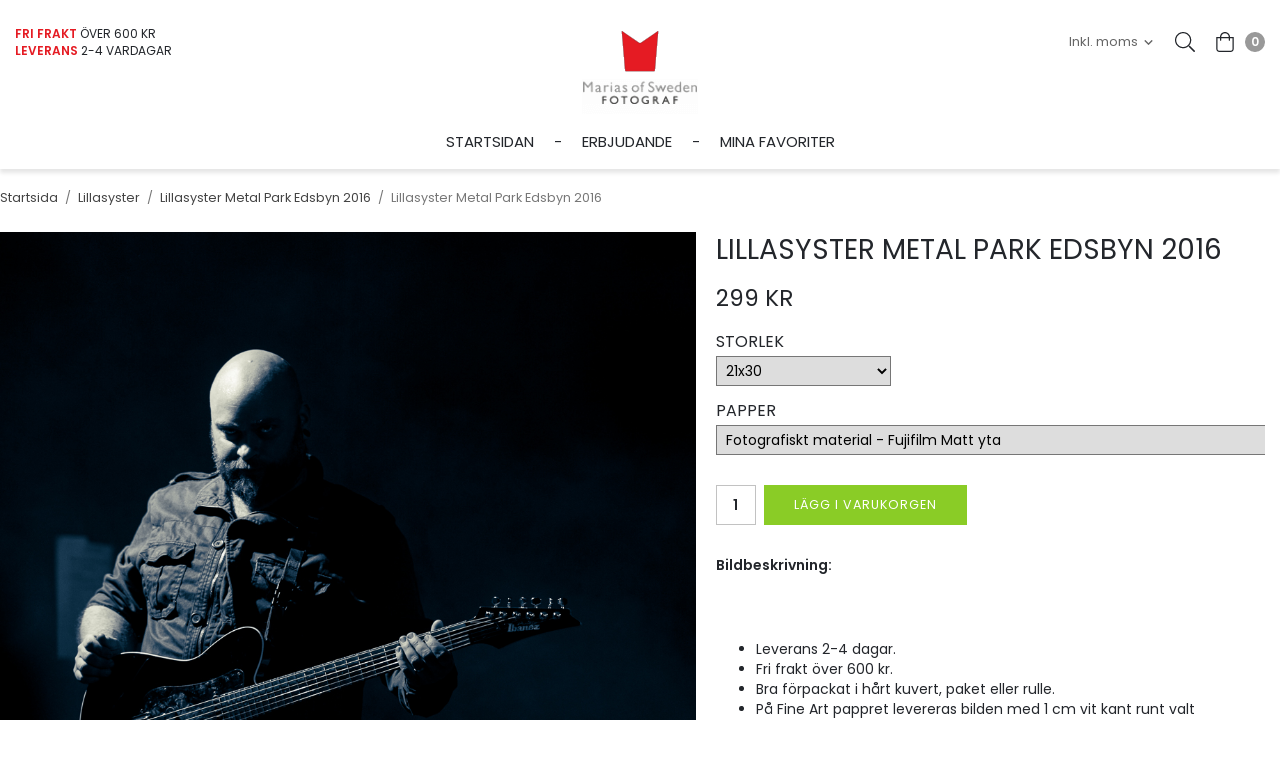

--- FILE ---
content_type: text/html; charset=UTF-8
request_url: https://www.mariasofsweden.com/lillasyster/lillasyster-metal-park-edsbyn-2016/lillasyster-metal-park-edsbyn-2016-4/
body_size: 18876
content:
<!doctype html><html lang="sv" class="fonts-loaded"><head><meta charset="utf-8"><title>Lillasyster Metal Park Edsbyn 2016</title><meta name="description" content=""><meta name="keywords" content=""><meta name="robots" content="index, follow"><meta name="viewport" content="width=device-width, initial-scale=1"><!-- WIKINGGRUPPEN 12.5.0 --><link rel="shortcut icon" href="/favicon.png"><style>body{margin:0}*,*:before,*:after{-moz-box-sizing:border-box;-webkit-box-sizing:border-box;box-sizing:border-box}.wgr-icon{visibility:hidden}body{background-color:#fff}html{font-family:sans-serif;font-size:14px;font-weight:400;line-height:1.45;color:#23262b}@media all and (max-width:480px){html{font-size:.9rem}}html.fonts-loaded{font-family:'Poppins',sans-serif}h1,h2,h3,h4,h5,h6{margin-top:0;margin-bottom:10px;font-family:sans-serif;font-weight:500;color:#23262b}h3,h4,h5,h6{font-weight:600}.fonts-loaded h3,.fonts-loaded h4,.fonts-loaded h5,.fonts-loaded h6{font-family:'Poppins',sans-serif}h1{font-size:26px;font-weight:500;line-height:1.25}.fonts-loaded h1{font-family:'Poppins',sans-serif}h2{font-size:22px;font-weight:500}.fonts-loaded h2{font-family:'Poppins',sans-serif}h3{font-size:19px}h4{font-size:17px}h5{font-size:16px}h6{font-size:12px}p{margin:0 0 10px}b,strong,th{font-weight:600}th,td{text-align:left}img{max-width:100%;height:auto;vertical-align:middle}a{color:#e51b23;text-decoration:none}a:hover{text-decoration:underline}input,textarea{padding:8px 10px;border:1px solid #c2c2c2;border-radius:0;color:#23262b;line-height:1.3;background-clip:padding-box}input:focus,textarea:focus{border-color:#aeaeae;outline:none}select{padding:2px 3px;font-size:11px}hr{display:block;height:1px;margin:15px 0;padding:0;border:0;border-top:1px solid #cfcfcf}.l-holder{position:relative;max-width:1530px;margin-left:auto;margin-right:auto}.view-home .l-holder{max-width:1600px}@media all and (max-width:1560px){.l-holder{margin-right:15px}.view-home .l-holder{margin-right:0}}@media all and (max-width:768px){.l-holder{margin-top:15px;margin-left:15px}.view-home .l-holder{margin-top:0;margin-left:0}}.l-constrained-small{position:relative;max-width:1220px;margin-left:auto;margin-right:auto}.l-constrained{position:relative;max-width:1530px;margin-left:auto;margin-right:auto}.l-constrained-big{position:relative;max-width:1600px;margin-left:auto;margin-right:auto}.l-main{overflow:hidden;margin-bottom:15px}.l-sidebar,.l-sidebar-primary{width:276px}@media all and (max-width:960px){.l-sidebar,.l-sidebar-primary{width:245px}}.l-sidebar-primary{padding-left:25px;padding-right:25px;float:left}@media all and (max-width:768px){.l-sidebar-primary{display:none}}.l-sidebar{margin-left:30px;float:right}@media all and (max-width:960px){.l-sidebar{display:none}}.neutral-btn{padding:0;border-style:none;background-color:transparent;outline:none;-webkit-appearance:none;-moz-appearance:none;appearance:none;-webkit-user-select:none;-moz-user-select:none;-ms-user-select:none;user-select:none}.grid{margin-left:-20px}.grid:before,.grid:after{content:"";display:table}.grid:after{clear:both}.grid:before,.grid:after{content:"";display:table}.grid:after{clear:both}.grid-item{display:inline-block;padding-left:20px;margin-bottom:20px;vertical-align:top}.grid--small{margin-left:-10px}.grid--small .grid-item{padding-left:10px;margin-bottom:10px}.grid--middle .grid-item{vertical-align:middle}.grid-item-1-1{width:100%}.grid-item-1-2{width:50%}.grid-item-1-3{width:33.33%}.grid-item-2-3{width:66.66%}.grid-item-1-4{width:25%}.grid-item-1-6{width:16.66%}@media all and (max-width:768px){.grid:not(.grid--static) .grid-item-1-4{width:50%}.grid:not(.grid--static) .grid-item-1-6{width:31.33%}}@media all and (max-width:480px){.grid:not(.grid--static){margin-left:0}.grid:not(.grid--static) .grid-item{padding-left:0}.grid:not(.grid--static) .grid-item-1-2,.grid:not(.grid--static) .grid-item-1-3,.grid:not(.grid--static) .grid-item-2-3,.grid:not(.grid--static) .grid-item-1-4{width:100%}.grid:not(.grid--static) .grid-item-1-6{width:50%}}.nav,.nav-block,.nav-float{margin:0;padding-left:0;list-style-type:none}.nav>li,.nav>li>a{display:inline-block}.nav-float>li{float:left}.nav-block>li>a{display:block}.nav-tick li{margin-right:10px}.nav-tick{margin-bottom:10px}.block-list{margin:0;padding-left:0;list-style-type:none}.list-info dd{margin:0 0 15px}.media{margin-bottom:15px}.media,.media-body{overflow:hidden}.media-img{margin-right:15px;float:left}.media-img img{display:block}.table{width:100%;border-collapse:collapse;border-spacing:0}.table td,.table th{padding:0}.default-table{width:100%}.default-table>thead>tr{border-bottom:1px solid #e2e2e2}.default-table>thead th{padding:8px}.default-table>tbody td{padding:8px}.video-wrapper{position:relative;padding-bottom:56.25%;padding-top:25px;height:0;margin-bottom:20px}.video-wrapper iframe{position:absolute;top:0;left:0;width:100%;height:100%}.flexslider{height:0;overflow:hidden}.flexslider .is-flex-lazyload{visibility:hidden}.flexslider a{text-decoration:none}.flex__item{position:relative;display:none;backface-visibility:hidden}.flex__item:first-child{display:block}.is-flex-loading .flex-arrow{visibility:hidden}.is-flex-touch .flex-arrows{display:none}.is-flex-loading .flex-nav{visibility:hidden;opacity:0}.flex-nav{margin-top:15px;margin-bottom:10px;opacity:1;visibility:visible}.flex-nav--paging{position:absolute;bottom:0;z-index:99;width:100%;text-align:center}.flex-nav--paging li{display:inline-block;margin:0 4px}.flex-nav--paging a{display:block;width:9px;height:9px;background:#666;background:rgba(0,0,0,.2);border-radius:100%;cursor:pointer;text-indent:-9999px;-webkit-tap-highlight-color:rgba(0,0,0,0)}.flex-nav--paging .flex-active a{background:#000;background:rgba(0,0,0,.5);cursor:default}.flex-nav--thumbs{overflow:hidden}.flex-nav--thumbs li{width:9%;float:left}.flex-nav--thumbs img{opacity:.7;cursor:pointer}.flex-nav--thumbs img:hover,.flex-active .flex-nav--thumbs img{opacity:1}.flex-nav--thumbs .flex-active{cursor:default}.flex-caption{position:absolute;bottom:8%;width:100%;z-index:8;display:flex;align-items:center;justify-content:center;overflow:hidden}@media all and (max-width:1250px){.flex-caption{bottom:6%}}@media all and (max-width:600px){.flex-caption{bottom:8%}}.flex-caption h1,.flex-caption h2{margin-bottom:1%;font-size:40px;letter-spacing:2px;text-transform:uppercase}@media all and (max-width:1560px){.flex-caption h1,.flex-caption h2{font-size:36px;font-size:2.5vw}}@media all and (max-width:1250px){.flex-caption h1,.flex-caption h2{font-size:28px;font-size:2.5vw}}@media all and (max-width:960px){.flex-caption h1,.flex-caption h2{font-size:24px;font-size:2.5vw}}@media all and (max-width:768px){.flex-caption h1,.flex-caption h2{font-size:2.8vw}}@media all and (max-width:600px){.flex-caption h1,.flex-caption h2{font-size:16px;font-size:4.5vw}}.flex-caption span{display:block;margin:0;font-size:20px;letter-spacing:2px;text-transform:uppercase}@media all and (max-width:1560px){.flex-caption span{font-size:18px;font-size:1.2vw}}@media all and (max-width:1250px){.flex-caption span{font-size:16px;font-size:1.2vw}}@media all and (max-width:960px){.flex-caption span{font-size:14px;font-size:1.2vw}}@media all and (max-width:768px){.flex-caption span{font-size:1.4vw}}@media all and (max-width:600px){.flex-caption span{font-size:12px;font-size:2.8vw}}.flex-caption .btn{margin-top:4%;padding:16px 52px 17px;background-color:#fff;color:#000;font-size:12px}@media all and (max-width:1560px){.flex-caption .btn{font-size:.74vw}}@media all and (max-width:1250px){.flex-caption .btn{padding:13px 40px 14px;font-size:.8vw}}@media all and (max-width:960px){.flex-caption .btn{margin-top:3%;padding:10px 30px 11px;font-size:1vw}}@media all and (max-width:768px){.flex-caption .btn{margin-top:5%;font-size:1.2vw}}@media all and (max-width:600px){.flex-caption .btn{display:none}}.is-lazyload,img[data-src]{visibility:hidden;opacity:0}img[src]{visibility:visible;opacity:1;transition:opacity .3s}.highlight-bar{position:relative;margin-bottom:0;padding:10px;font-size:18px;font-weight:400;letter-spacing:2px;text-align:center;text-transform:uppercase}@media all and (max-width:768px){.highlight-bar{font-size:16px}}@media all and (max-width:480px){.highlight-bar{font-size:13px}}.highlight-bar span{position:relative;padding-left:13px;padding-right:13px;background-color:#fff}.highlight-bar::before{content:"";position:absolute;bottom:50%;left:0;right:0;height:1px;background-color:#dedfdf}.breadcrumbs{margin-bottom:15px;padding-bottom:10px;font-size:.9rem}.breadcrumbs>li{color:#777;line-height:1}.breadcrumbs a{color:#444;vertical-align:top}.breadcrumbs .icon{margin-left:2px;margin-right:2px;vertical-align:top;color:#999}.breadcrumbs__divider{margin-left:7px;margin-right:7px}.rss-logo .icon{font-size:14px;vertical-align:middle}.rss-logo a .icon{color:#333}.rss-logo a:hover .icon{color:#db6b27;text-decoration:none}.btn{position:relative;display:inline-block;padding:10px 26px;background-color:#eaeaea;border-style:none;border-radius:0;line-height:1;color:#666;font-weight:400;font-size:12px;letter-spacing:1px;text-transform:uppercase;cursor:pointer;outline-style:none;user-select:none;-webkit-tap-highlight-color:rgba(0,0,0,0);transition:background-color 0.3s}.btn .icon{vertical-align:middle}.btn:hover,.btn:focus{text-decoration:none;background-color:#ddd}.btn:active{box-shadow:inset 0 3px 5px rgba(0,0,0,.125)}.btn--primary{background-color:#8acc26;color:#fff}.btn--primary:hover,.btn--primary:focus{background-color:#7bb722}.btn--medium{padding:12px 30px;font-size:.9rem}.btn--large{padding:15px 35px;font-size:1rem}.btn--block{width:100%;display:block;padding:12px 30px;font-size:.9rem;text-align:center}.card{margin-bottom:15px}.card__heading{margin:0;padding:7px 10px;background-color:#23262b;font-weight:700;color:#fff}.card__body{padding:10px;border:1px solid #dcdcdc;border-top-style:none;background:#fff}.topcart{display:flex;align-items:center;color:#23262b}.topcart__body{display:inline-block;cursor:pointer;vertical-align:middle}.topcart__link{color:#23262b}.topcart__link:hover{text-decoration:none}.topcart__count,.topcart__subtotal{margin-left:10px;font-weight:600}.topcart__icon-inner{position:relative;display:flex;align-items:center}.topcart__cart-icon{font-size:20px;vertical-align:top}.topcart__count{height:20px;width:20px;background:#e51b23;border-radius:50%;line-height:20px;font-size:12px;color:#fff;text-align:center}.topcart__count--empty{background-color:#999}.topcart__arrow{margin-right:10px;margin-left:2px;vertical-align:middle}.topcart__favorites{margin-right:20px}@media all and (max-width:1250px){.topcart__favorites{margin-right:15px}}.topcart__favorites .icon{color:#23262b;vertical-align:top;font-size:20px}.is-hover.topcart__favorites .icon{animation:pop 0.25s cubic-bezier(.694,.0482,.335,1) 3}.is-new-cart-item .topcart__count{animation:cart-count-pop 0.25s cubic-bezier(.694,.0482,.335,1)}.popcart{display:none}.filtermenu{margin:0;padding-left:0;list-style-type:none}.filtermenu li:last-child{border-bottom:0}.filtermenu__item{padding:6px;border-bottom:solid 1px #dcdcdc;background-color:#f9f9f9}.filtermenu__item--heading{padding:8px 10px;font-weight:600;background:#fff}.product-filter{display:none;overflow:hidden;margin-top:10px;margin-bottom:10px;padding:0;border:1px solid #e2e2e2;border-radius:0}@media all and (max-width:768px){.product-filter{display:block}}.product-filter__btn{width:100%;padding:10px;display:flex;align-items:center;justify-content:space-between;font-weight:700}.product-filter__body{display:none;padding:15px 15px 0}.grid-gallery{margin:0;padding-left:0;list-style-type:none;display:grid;grid-template-columns:repeat(4,1fr);grid-gap:10px;margin-bottom:10px;margin-bottom:40px}.no-cssgrid .grid-gallery{margin-left:-10px}.no-cssgrid .grid-gallery>li{display:inline-block;vertical-align:top;width:calc(99.99%/4 - 10px);margin-left:10px;margin-bottom:10px}.view-category .grid-gallery,.view-product .grid-gallery,.view-search .grid-gallery,.view-campaigns .grid-gallery,.autocomplete .grid-gallery{display:grid;grid-template-columns:repeat(4,1fr);grid-gap:10px;margin-bottom:10px}.no-cssgrid .view-category .grid-gallery,.no-cssgrid .view-product .grid-gallery,.no-cssgrid .view-search .grid-gallery,.no-cssgrid .view-campaigns .grid-gallery,.no-cssgrid .autocomplete .grid-gallery{margin-left:-10px}.no-cssgrid .view-category .grid-gallery>li,.no-cssgrid .view-product .grid-gallery>li,.no-cssgrid .view-search .grid-gallery>li,.no-cssgrid .view-campaigns .grid-gallery>li,.no-cssgrid .autocomplete .grid-gallery>li{display:inline-block;vertical-align:top;width:calc(99.99%/4 - 10px);margin-left:10px;margin-bottom:10px}@media all and (max-width:1250px){.grid-gallery,[class^=view-] .grid-gallery{display:grid;grid-template-columns:repeat(3,1fr);grid-gap:10px;margin-bottom:10px;margin-bottom:30px}.no-cssgrid .grid-gallery,.no-cssgrid [class^=view-] .grid-gallery{margin-left:-10px}.no-cssgrid .grid-gallery>li,.no-cssgrid [class^=view-] .grid-gallery>li{display:inline-block;vertical-align:top;width:calc(99.99%/3 - 10px);margin-left:10px;margin-bottom:10px}}@media all and (max-width:960px){.grid-gallery,[class^=view-] .grid-gallery{display:grid;grid-template-columns:repeat(2,1fr);grid-gap:10px;margin-bottom:10px;margin-bottom:20px}.no-cssgrid .grid-gallery,.no-cssgrid [class^=view-] .grid-gallery{margin-left:-10px}.no-cssgrid .grid-gallery>li,.no-cssgrid [class^=view-] .grid-gallery>li{display:inline-block;vertical-align:top;width:calc(99.99%/2 - 10px);margin-left:10px;margin-bottom:10px}}@media all and (max-width:400px){.grid-gallery,[class^=view-] .grid-gallery{display:grid;grid-template-columns:repeat(1,1fr);grid-gap:10px;margin-bottom:10px}.no-cssgrid .grid-gallery,.no-cssgrid [class^=view-] .grid-gallery{margin-left:-10px}.no-cssgrid .grid-gallery>li,.no-cssgrid [class^=view-] .grid-gallery>li{display:inline-block;vertical-align:top;width:calc(99.99%/1 - 10px);margin-left:10px;margin-bottom:10px}}.view-home .grid-gallery--categories{display:grid;grid-template-columns:repeat(3,1fr);grid-gap:10px;margin-bottom:10px}.no-cssgrid .view-home .grid-gallery--categories{margin-left:-10px}.no-cssgrid .view-home .grid-gallery--categories>li{display:inline-block;vertical-align:top;width:calc(99.99%/3 - 10px);margin-left:10px;margin-bottom:10px}@media all and (max-width:768px){.view-home .grid-gallery--categories{display:grid;grid-template-columns:repeat(2,1fr);grid-gap:10px;margin-bottom:10px}.no-cssgrid .view-home .grid-gallery--categories{margin-left:-10px}.no-cssgrid .view-home .grid-gallery--categories>li{display:inline-block;vertical-align:top;width:calc(99.99%/2 - 10px);margin-left:10px;margin-bottom:10px}}@media all and (max-width:480px){.view-home .grid-gallery--categories{display:grid;grid-template-columns:repeat(1,1fr);grid-gap:10px;margin-bottom:10px;margin-left:auto;margin-right:auto;max-width:435px}.no-cssgrid .view-home .grid-gallery--categories{margin-left:-10px}.no-cssgrid .view-home .grid-gallery--categories>li{display:inline-block;vertical-align:top;width:calc(99.99%/1 - 10px);margin-left:10px;margin-bottom:10px}}.row-gallery{margin:0;padding-left:0;list-style-type:none}.row-gallery>li{margin-bottom:15px}.list-gallery{margin:0;padding-left:0;list-style-type:none}.list-gallery>li{margin-bottom:15px}.list-gallery>li:last-child{margin-bottom:0}.header-bar{padding-top:25px;padding-bottom:25px;background:#fff;font-size:13px}@media all and (max-width:1560px){.header-bar{padding-left:15px;padding-right:15px}}@media all and (max-width:768px){.header-bar{display:none}}.header-bar-sections{display:flex;align-items:center;justify-content:space-between}.header-bar-sections__col-2{display:flex;align-items:center}.header-bar__usp{display:inline-block;font-size:12px;font-weight:400;color:#23262b;vertical-align:middle;text-transform:uppercase}.header-bar__usp strong{color:#e51b23}.header-bar__usp p{margin-bottom:0}.header-bar__nav{margin-right:20px;display:inline-block;vertical-align:middle}.header-bar__nav li{margin-left:25px;vertical-align:middle}.header-bar__nav a{color:#23262b}.header-bar__nav .input-select,.header-bar__nav .input-select select{color:#666}@media all and (max-width:1560px){.header{padding-left:15px;padding-right:15px}}@media all and (max-width:768px){.header{display:none}}.header-inner{position:relative;display:flex;align-items:center;justify-content:center;height:30px;background:#fff}.header-logo{position:absolute;bottom:0;display:inline-block;max-width:100%}.m-header{position:relative;position:-webkit-sticky;position:sticky;top:0;z-index:1000;display:none;align-items:center;justify-content:space-between;height:65px;padding-left:10px;padding-right:10px;background:#fff;border-bottom:1px solid #e9e9e9}@media all and (max-width:768px){.m-header{display:flex}}@media all and (max-width:480px){.m-header{height:50px}}@media screen and (orientation:landscape){.m-header{position:relative}}.m-header__col-1,.m-header__col-2,.m-header__col-3{-webkit-box-flex:1;-ms-flex:1;flex:1;-webkit-box-align:center;-ms-flex-align:center;align-items:center}.m-header__col-1{-webkit-box-pack:start;-ms-flex-pack:start;justify-content:flex-start}.m-header__col-2{-webkit-box-pack:center;-ms-flex-pack:center;justify-content:center;text-align:center}.m-header__col-3{-webkit-box-pack:end;-ms-flex-pack:end;justify-content:flex-end;text-align:right}.m-header__logo{display:inline-block}.m-header__logo img{max-width:155px;max-height:65px;padding-top:5px;padding-bottom:5px}@media all and (max-width:480px){.m-header__logo img{max-width:135px;max-height:50px}}.m-header__logo img:hover,.m-header__logo img:active{opacity:.8}.m-header__logo a{-webkit-tap-highlight-color:rgba(0,0,0,0)}.m-header__item{width:35px;color:#444;font-size:21px;line-height:1;-webkit-tap-highlight-color:rgba(0,0,0,0)}.m-header__item .icon{vertical-align:top}.m-header__item--search{font-size:18px}.m-header__item--cart-inner{position:relative;display:inline-block}.m-header__item--cart-count{position:absolute;top:-7px;right:-11px;height:17px;width:17px;background:#e51b23;border-radius:50%;line-height:17px;font-size:10px;color:#fff;text-align:center}.m-header__item--favorites{margin-right:6px}.is-hover.m-header__item--favorites .icon{animation:pop 0.25s cubic-bezier(.694,.0482,.335,1) 3}.icon{display:inline-block;width:1em;height:1em;stroke-width:0;stroke:currentColor;fill:currentColor;pointer-events:none}.icon--small{font-size:.8rem}.icon--medium{font-size:1.2rem}.icon--large{font-size:3rem}.icon-on,.is-active .icon-off,.is-hover .icon-off{display:none}.is-active .icon-on,.is-hover .icon-on{display:inline}input[type="radio"],input[type="checkbox"]{display:none;display:inline-block\9}input[type="radio"]+label,input[type="checkbox"]+label{cursor:pointer}input[type="radio"]+label:before,input[type="checkbox"]+label:before{display:inline-block;display:none\9;width:12px;height:12px;margin-right:4px;margin-top:3px;border:1px solid #a9a9a9;border-radius:0;background:#f9f9f9;background:linear-gradient(#f9f9f9,#e9e9e9);vertical-align:top;content:''}input[type="radio"]+label:before{border-radius:50%}input[type="radio"]:checked+label:before{background:#f9f9f9 url(//wgrremote.se/img/mixed/checkbox-radio-2.png) center no-repeat;background-size:6px}input[type="checkbox"]:checked+label:before{background:#f9f9f9 url(//wgrremote.se/img/mixed/checkbox-box-2.png) center no-repeat;background-size:8px}input[type="radio"]:disabled+label:before,input[type="checkbox"]:disabled+label:before{background:#bbb;cursor:default}.label-wrapper{padding-left:20px}.label-wrapper>label{position:relative}.label-wrapper>label:before{position:absolute;margin-left:-20px}.input-form input,.input-form textarea{width:100%}.input-form__row{margin-bottom:8px}.input-form label{display:inline-block;margin-bottom:2px}.max-width-form{max-width:300px}.max-width-form-x2{max-width:400px}.input-table{display:table}.input-table__item{display:table-cell;white-space:nowrap}.input-table--middle .input-table__item{vertical-align:middle}.input-group{display:flex}.input-group--cramped .btn{border-radius:0}.input-group--cramped *:first-child{border-top-right-radius:0;border-bottom-right-radius:0}.input-group--cramped *:last-child{border-top-left-radius:0;border-bottom-left-radius:0}.input-group--cramped input:first-child{border-right:0}.input-group--cramped input:last-child{border-left:0}.input-group__item{width:50%}.input-group__item:first-child{margin-right:2%}.input-group-1-4 .input-group__item{width:70%}.input-group-1-4 .input-group__item:first-child{width:28%}.input-select{position:relative;display:inline-flex;align-items:center}.input-select select{width:100%;height:100%;padding:5px 15px 5px 0;-webkit-appearance:none;-moz-appearance:none;appearance:none;border-style:none;background:none;font:inherit;line-height:normal;outline:none}.input-select select::-ms-expand{display:none}.input-select .icon{position:absolute;top:0;right:0;bottom:0;margin:auto}.input-select--box{border:1px solid #d9d9d9;border-radius:0}.input-select--box select{padding:8px 30px 8px 15px}.input-select--box--small select{padding:5px 25px 5px 10px}.input-select--box .icon{right:10px}.product-item{position:relative;display:flex;flex-direction:column;border:5px solid #000;padding:14px;background:#fff;text-align:center;cursor:pointer}@media all and (max-width:768px){.product-item{padding:10px;-webkit-tap-highlight-color:rgba(0,0,0,0)}}.product-item .price{font-size:14px;text-transform:uppercase}.product-item__img{position:relative;padding-bottom:100%;margin-bottom:15px}.product-item__img img{position:absolute;top:0;right:0;bottom:0;left:0;margin:auto;max-height:100%}.product-item__banner{position:absolute;bottom:-19px;right:-19px;height:30px;padding-left:23px;padding-right:23px;background-color:#e51b23;color:#fff;font-size:14px;line-height:30px}.product-item__date{color:#666;font-size:11px;text-align:left}.product-item__heading{margin-bottom:15px;color:#23262b;font-size:14px;font-weight:500;letter-spacing:1px;text-align:center;text-transform:uppercase}.product-item__body{margin-top:auto}.product-item__bottom{display:flex;justify-content:space-between}.product-item__select-area{margin-bottom:7px}.product-item__favorite-icon{display:flex;align-items:center;color:#666;font-size:14px}.is-active.product-item__favorite-icon .icon{color:#e51b23}.is-hover.product-item__favorite-icon .icon{animation:pop 0.25s cubic-bezier(.694,.0482,.335,1)}.list-gallery .product-item{border:none;padding:0}.category-item{position:relative;padding:8px;border:1px solid #e9e9e9;background:#fff;text-align:center;cursor:pointer}@media all and (max-width:768px){.category-item{-webkit-tap-highlight-color:rgba(0,0,0,0)}}.category-item__img{position:relative;padding-bottom:133%;margin-bottom:7px}.category-item__img img{position:absolute;top:0;right:0;bottom:0;left:0;margin:auto;max-height:100%}.category-item__heading a{text-decoration:none;color:#23262b}.category-item--card{padding:0;border-style:none;background:transparent}.category-item--card .category-item__img{margin-bottom:0}.category-item--card .category-item__body{position:absolute;top:0;left:0;right:0;bottom:0;display:flex;align-items:center;flex-direction:column;justify-content:flex-end;margin:auto;background-color:rgba(0,0,0,.2);transition:background-color 0.3s}.category-item--card .category-item__body:hover{background-color:rgba(0,0,0,.1)}.category-item--card .category-item__body__title{margin-bottom:17%;padding-left:15px;padding-right:15px;color:#fff;font-size:26px;font-weight:500;letter-spacing:2px;text-transform:uppercase}@media all and (max-width:1560px){.category-item--card .category-item__body__title{font-size:20px}}@media all and (max-width:1250px){.category-item--card .category-item__body__title{font-size:13px}}@media all and (max-width:960px){.category-item--card .category-item__body__title{padding-left:10px;padding-right:10px;font-size:12px}}@media all and (max-width:768px){.category-item--card .category-item__body__title{font-size:15px}}@media all and (max-width:480px){.category-item--card .category-item__body__title{font-size:20px}}.product-item-row{padding:15px;border:1px solid #e9e9e9;overflow:hidden;cursor:pointer}@media all and (max-width:480px){.product-item-row .btn:not(.btn--primary){display:none}.product-item-row .btn{padding:6px 12px}}.product-item-row__checkbox-area{float:left}.product-item-row__img{float:left;width:80px;margin-right:15px;text-align:center}.product-item-row__img img{max-height:80px}.product-item-row__footer{float:right;margin-left:15px;text-align:right}.product-item-row__body{overflow:hidden}.product-item-row__price{margin-bottom:10px}.menubar{position:relative;position:-webkit-sticky;position:sticky;top:0;left:0;z-index:100;margin-bottom:20px;background-color:#fff;box-shadow:0 4px 4px 0 rgba(0,0,0,.1)}.view-home .menubar{margin-bottom:0}@media all and (max-width:1560px){.menubar{padding-left:15px;padding-right:15px}}@media all and (max-width:768px){.menubar{display:none}}.menubar-inner{position:relative;display:flex;align-items:center;justify-content:center;padding-left:105px;padding-right:105px}@media all and (max-width:1250px){.menubar-inner{padding-left:95px;padding-right:95px}}@media all and (max-width:960px){.menubar-inner{padding-left:0}}.site-nav{display:flex}.site-nav>li>a{display:inline-flex;align-items:center;padding:0 20px;height:55px;color:#23262b;font-size:15px;text-transform:uppercase}@media all and (max-width:1250px){.site-nav>li>a{padding:0 15px}}@media all and (max-width:960px){.site-nav>li>a{padding:0 10px;font-size:13px}}.site-nav>li:hover>a{text-decoration:none;color:#cf181f;transition:color 0.2s}.site-nav>li>a.selected{color:#e51b23}.site-nav>li::after{content:"-";font-size:15px}.site-nav>li:last-of-type::after{display:none}.site-nav__home .icon{position:relative;vertical-align:middle}.menubar-cart{position:absolute;bottom:0;right:0;top:0;display:flex;list-style:none}.dropdown{display:none}.listmenu{margin:0;padding-left:10px;list-style-type:none}.listmenu a{padding-top:2px;padding-bottom:2px;position:relative;display:block;font-size:.9rem;color:#222}.listmenu .selected{font-weight:600}li .listmenu{display:none}.is-listmenu-opened>.listmenu{display:block}.listmenu-0{padding:15px;background:#eee}.listmenu-0>li>a{padding-top:2px 17px 2px 10px;font-weight:400}.listmenu-0>li>.selected,.listmenu-0>li>.selected .menu-node{color:#e51b23;font-weight:600}.listmenu-1{padding-top:4px;padding-bottom:4px;padding-left:15px}.listmenu-1>li>a{padding-top:4px;padding-bottom:4px}.menu-node{position:absolute;top:0;right:0;bottom:0;margin:auto;width:25px;height:12px;font-size:12px;color:#23262b;text-align:center}@media all and (max-width:768px){.menu-node{width:40px;height:100%;text-align:center;line-height:49px;font-size:22px}}.price{font-weight:600;color:#23262b}.price-discount{color:#e51b23}.price-original{margin-right:15px;color:#666;font-size:.8rem;text-decoration:line-through}.search-holder{position:relative;display:flex;align-items:center;margin-right:20px}@media all and (max-width:1250px){.search-holder{margin-right:15px}}.search-content{display:none}.search-holder.is-active .search-content{position:absolute;right:30px;z-index:10;display:block;width:300px}.search-btn{display:flex;align-items:center;font-size:20px}.search-holder.is-active .search-btn--open{display:none}.search-btn--close{display:none}.search-holder.is-active .search-btn--close{display:flex}.site-search{display:flex;width:100%;margin:auto;overflow:hidden;background-color:#fff;border:1px solid #23262b;border-radius:0}.site-search .icon{vertical-align:top}.site-search .preloader{left:auto;right:15px}.site-search__col-1{position:relative;width:100%}.site-search__col-2{height:40px}.site-search__input{height:40px;padding-left:15px;overflow:hidden;border-radius:0;border:none;font-size:12px;text-overflow:ellipsis;white-space:nowrap}.site-search__input::placeholder{color:#23262b}.site-search__input::-ms-clear{display:none}.site-search__btn{padding:0;border-style:none;background-color:transparent;outline:none;-webkit-appearance:none;-moz-appearance:none;appearance:none;-webkit-user-select:none;-moz-user-select:none;-ms-user-select:none;user-select:none;height:100%;line-height:1;padding-left:20px;padding-right:20px;background:#23262b;font-size:15px}.site-search__btn .icon{vertical-align:top;font-size:18px;color:#fff}.site-search__btn:focus{opacity:.6}.autocomplete{position:absolute;left:0;right:0;top:90px;z-index:1001;margin-top:20px;width:100%;display:none;padding:20px;background:#fff;box-shadow:0 2px 8px rgba(0,0,0,.25);border-radius:0 0 3px 3px;color:#222}@media all and (max-width:1560px){.autocomplete{margin-left:15px;margin-right:15px;width:auto}}@media all and (max-width:768px){.autocomplete{position:fixed;top:0!important;bottom:0;margin-top:0;margin-left:0;margin-right:0;padding:0;background:rgba(0,0,0,.3);box-shadow:none;border-radius:0}}.is-autocomplete-active .autocomplete{display:block}@media all and (max-width:768px){.autocomplete-content{padding:15px 15px 100px;height:100%;overflow-y:auto;user-select:none;-webkit-overflow-scrolling:touch!important}.is-autocomplete-open body,.is-autocomplete-active .autocomplete{background:#fff}.is-autocomplete-open body{overflow:hidden}.is-autocomplete-open .autocomplete{display:block}.is-autocomplete-open .m-nav{display:none}}.sort-section{margin-top:5px;margin-bottom:20px}.sort-section>li{margin-right:4px}.sort-section-heading{display:flex;align-items:center;padding-left:15px;padding-right:15px;background:#eee;border:1px solid #d9d9d9;border-right:0;border-top-left-radius:3px;border-bottom-left-radius:3px;font-weight:600}.sort-section-select{border-top-left-radius:0;border-bottom-left-radius:0}@media all and (max-width:768px){.sort-section-select{width:100%}}.l-product{overflow:hidden}.l-product-col-1,.l-product-col-3{width:55%;float:left}.l-product-col-2{float:right;width:45%;padding-left:20px}.l-product-col-3{clear:left}@media all and (max-width:600px){.l-product-col-1,.l-product-col-2,.l-product-col-3{width:auto;padding-left:0;padding-right:0;float:none}}.product-carousel{margin-bottom:30px;overflow:hidden;position:relative}@media all and (max-width:768px){.product-carousel{margin-bottom:15px}}.product-carousel,.product-carousel__item{max-height:650px}@media all and (max-width:480px){.product-carousel,.product-carousel__item{max-height:350px}}.product-carousel__item{text-align:center;position:relative}.product-carousel__link{display:block;height:0;width:100%;cursor:pointer;cursor:-webkit-zoom-in;cursor:-moz-zoom-in;cursor:zoom-in}.product-carousel__img{position:absolute;top:0;left:0;right:0;bottom:0;margin:auto;max-height:100%;width:auto;object-fit:contain}.product-thumbs{display:flex;justify-content:center;align-items:center;margin-bottom:30px;font-size:0}.product-thumbs img{max-height:200px;margin:5px;cursor:pointer}.product-title{margin-bottom:15px;text-transform:uppercase;font-weight:400;font-size:28px}.product-option-spacing{padding-right:10px;padding-bottom:7px}.product-cart-button-wrapper{margin-bottom:30px}@media all and (max-width:480px){.product-cart-button-wrapper{margin-bottom:15px}.product-cart-button-wrapper .btn--primary{display:block;text-align:center;width:100%}}.product-quantity{width:40px;padding-top:10px;padding-bottom:10px;margin-right:8px;font-weight:600;text-align:center}.product-custom-fields{margin-left:5px;margin-top:10px}.product-price-field{margin-bottom:15px}.product-price-field .price{font-size:23px;font-weight:400;text-transform:uppercase}.product-stock{margin-bottom:10px}.product-stock-item{display:none}.product-stock-item .icon{vertical-align:middle;font-size:16px}.active-product-stock-item{display:block}.product-stock-item__text{vertical-align:middle}.in-stock .icon{color:#3eac0d}.on-order .icon{color:#eba709}.soon-out-of-stock .icon{color:#114b85}.out-of-stock>.icon{color:#d4463d}.product-part-payment-klarna{margin-bottom:10px}.options-holder{margin-bottom:30px}.options-holder .option{margin-bottom:13px}.options-holder .option-title{margin-bottom:3px;text-transform:uppercase;font-size:16px}.options-holder select{padding:3px 5px;min-width:175px;border-radius:0;font-size:14px;font-family:'Poppins',sans-serif}.is-hidden{display:none!important}.clearfix:before,.clearfix:after{content:"";display:table}.clearfix:after{clear:both}.clear{clear:both}.flush{margin:0!important}.wipe{padding:0!important}.right{float:right!important}.left{float:left!important}.float-none{float:none!important}.text-left{text-align:left!important}.text-center{text-align:center!important}.text-right{text-align:right!important}.align-top{vertical-align:top!important}.align-middle{vertical-align:middle!important}.align-bottom{vertical-align:bottom!important}.go:after{content:"\00A0" "\00BB"!important}.stretched{width:100%!important}.center-block{display:block;margin-left:auto;margin-right:auto}.vertical-center{display:flex;align-items:center}.space-between{display:flex;justify-content:space-between}.vertical-center-space-between{display:flex;align-items:center;justify-content:space-between}.muted{color:#999}.info,.footer-newsletter-info{font-size:.7rem;color:#777}.brand{color:#23262b}.reset-line-height{line-height:1}.mr-small{margin-right:5px}.ml-small{margin-left:5px}.mt-small{margin-top:5px}.mb-small{margin-bottom:5px}.mr{margin-right:15px}.ml{margin-left:15px}.mt{margin-top:15px}.mb{margin-bottom:15px}@media all and (max-width:960px){.hide-for-xlarge{display:none!important}}@media all and (max-width:768px){.hide-for-large{display:none!important}.hide-on-touch{display:none}}@media all and (max-width:480px){.hide-for-medium{display:none!important}}@media all and (max-width:320px){.hide-for-small{display:none!important}}@media all and (min-width:769px){.hide-on-desktop{display:none}}</style><link rel="preload" href="/css/compiled/compiled_1.css?v=1249" as="style"
onload="this.onload=null;this.rel='stylesheet'"><noscript><link rel="stylesheet" href="/css/compiled/compiled_1.css?v=1249"></noscript><link rel="canonical" href="https://www.mariasofsweden.com/lillasyster/lillasyster-metal-park-edsbyn-2016/lillasyster-metal-park-edsbyn-2016-4/"><script>if (typeof dataLayer == 'undefined') {var dataLayer = [];} dataLayer.push({"ecommerce":{"currencyCode":"SEK","detail":{"products":[{"name":"Lillasyster Metal Park Edsbyn 2016","id":"_DSC2280_Lillasyster_IP_2016_WEBB_11.jpg","price":0,"category":"lillasyster\/lillasyster-metal-park-edsbyn-2016"}]}}}); dataLayer.push({"event":"fireRemarketing","remarketing_params":{"ecomm_prodid":"_DSC2280_Lillasyster_IP_2016_WEBB_11.jpg","ecomm_category":"lillasyster\/lillasyster-metal-park-edsbyn-2016","ecomm_totalvalue":0,"isSaleItem":false,"ecomm_pagetype":"product"}}); (function(w,d,s,l,i){w[l]=w[l]||[];w[l].push({'gtm.start':
new Date().getTime(),event:'gtm.js'});var f=d.getElementsByTagName(s)[0],
j=d.createElement(s),dl=l!='dataLayer'?'&l='+l:'';j.async=true;j.src=
'//www.googletagmanager.com/gtm.js?id='+i+dl;f.parentNode.insertBefore(j,f);
})(window,document,'script','dataLayer','GTM-TJXFG47')</script><script async src="https://www.googletagmanager.com/gtag/js?id=UA-62849140-1"></script><script>window.dataLayer = window.dataLayer || [];
function gtag(){dataLayer.push(arguments);}
gtag("js", new Date());
gtag("config", "UA-62849140-1", {"currency":"SEK","anonymize_ip":true});gtag("event", "view_item", {"items":{"id":"_DSC2280_Lillasyster_IP_2016_WEBB_11.jpg","name":"Lillasyster Metal Park Edsbyn 2016","brand":"","category":"lillasyster\/lillasyster-metal-park-edsbyn-2016","price":0}}); </script><script>!function(f,b,e,v,n,t,s){if(f.fbq)return;n=f.fbq=function(){n.callMethod?
n.callMethod.apply(n,arguments):n.queue.push(arguments)};if(!f._fbq)f._fbq=n;
n.push=n;n.loaded=!0;n.version='2.0';n.queue=[];t=b.createElement(e);t.async=!0;
t.src=v;s=b.getElementsByTagName(e)[0];s.parentNode.insertBefore(t,s)}(window,
document,'script','//connect.facebook.net/en_US/fbevents.js');
fbq('init', '3222559157903521');
fbq('track', 'PageView');fbq('track', 'ViewContent', {"content_ids":"_DSC2280_Lillasyster_IP_2016_WEBB_11.jpg","content_type":"product","value":0,"currency":"SEK"}); </script><meta name="google-site-verification" content="Ia65jhFtZ2p8Vh6AS0aGibhshJoYCCtn6tUR2HEcfvI" /><meta name="p:domain_verify" content="31e6d8fec004a88b15e38ee52842c22f"/><meta property="og:title" content="Lillasyster Metal Park Edsbyn 2016"/><meta property="og:description" content="  Leverans 2-4 dagar.Fri frakt över 600 kr.Bra förpackat i hårt kuvert, paket eller rulle.På Fine Art pappret levereras bilden med 1 cm vit kant runt valt yttermått.Automatiserad process, lagd order går direkt till print.Betalning via Klarna. FujiColor är högkvalitativa fotopapperDet vi använder är, förutom arkivbeständigt, täckt av ljuskänslig emulsion som ger detaljrikedom och grym färgåtergivning. Hahnemühle Fine Art Studio Enhanced 210gTjockt, matt, högkvalitativt, bright white papper som inte bleks.Den släta ytan ger utmärkt färgåtergivning, skärpa och svärta."/><meta property="og:type" content="product"/><meta property="og:url" content="https://www.mariasofsweden.com/lillasyster/lillasyster-metal-park-edsbyn-2016/lillasyster-metal-park-edsbyn-2016-4/"/><meta property="og:site_name" content="Marias Of Sweden Fotograf AB"/><meta property="product:retailer_item_id" content="_DSC2280_Lillasyster_IP_2016_WEBB_11.jpg"/><meta property="product:price:amount" content="0" /><meta property="product:price:currency" content="SEK" /><meta property="product:availability" content="instock" /><meta property="og:image" content="https://www.mariasofsweden.com/images/normal/_dsc2280_lillasyster_ip_2016_webb_11.jpg"/></head><body class="view-product" itemscope itemtype="http://schema.org/ItemPage"><div id="fb-root"></div><!-- Google Tag Manager (noscript) --><noscript><iframe src="https://www.googletagmanager.com/ns.html?id=GTM-TJXFG47"
height="0" width="0" style="display:none;visibility:hidden"></iframe></noscript><!-- End Google Tag Manager (noscript) --><div class="m-header"><div class="m-header__col-1"><button class="m-header__item m-header__item--menu neutral-btn" id="js-mobile-menu"><span class="m-header__item--menu-open"><svg class="icon icon--bars "><use xmlns:xlink="http://www.w3.org/1999/xlink" xlink:href="/svg-icons/regular.svg#bars" href="/svg-icons/regular.svg#bars"></use></svg></span><span class="m-header__item--menu-close"><svg class="icon icon--times "><use xmlns:xlink="http://www.w3.org/1999/xlink" xlink:href="/svg-icons/regular.svg#times" href="/svg-icons/regular.svg#times"></use></svg></span></button><button class="m-header__item m-header__item--search neutral-btn js-touch-area" id="js-mobile-search"><svg class="icon icon--search "><use xmlns:xlink="http://www.w3.org/1999/xlink" xlink:href="/svg-icons/regular.svg#search" href="/svg-icons/regular.svg#search"></use></svg></button></div><div class="m-header__col-2"><a class="m-header__logo" href="/"><img src="/frontend/view_desktop/design/logos/default.png" class="mini-site-logo"
alt="Marias Of Sweden Fotograf AB"></a></div><div class="m-header__col-3"><a class="m-header__item m-header__item--favorites js-cart-favorites is-hidden"
href="/my-favorites/?"><svg class="icon icon--heart "><use xmlns:xlink="http://www.w3.org/1999/xlink" xlink:href="/svg-icons/regular.svg#heart" href="/svg-icons/regular.svg#heart"></use></svg></a><button class="m-header__item m-header__item--cart neutral-btn js-touch-area"
id="js-mobile-cart" onclick="goToURL('/checkout')"><span class="m-header__item--cart-inner" id="js-mobile-cart-inner"><svg class="icon icon--shopping-cart "><use xmlns:xlink="http://www.w3.org/1999/xlink" xlink:href="/svg-icons/regular.svg#shopping-cart" href="/svg-icons/regular.svg#shopping-cart"></use></svg></span></button></div></div><div class="page"><div class="header-bar"><div class="l-constrained"><div class="header-bar-sections"><div class="header-bar-sections__col-1"><div class="header-bar__usp"><p><strong>Fri Frakt</strong> &ouml;ver 600 kr<br><strong>Leverans</strong> 2-4 vardagar</p></div></div><div class="header-bar-sections__col-2"><ul class="header-bar__nav nav"><li><div class="input-select"><select class="js-set-vatsetting-select"><option value="inkl" selected>Inkl. moms</option><option value="exkl" >Exkl. moms</option></select><svg class="icon icon--angle-down "><use xmlns:xlink="http://www.w3.org/1999/xlink" xlink:href="/svg-icons/regular.svg#angle-down" href="/svg-icons/regular.svg#angle-down"></use></svg></div></li></ul><div class="search-holder"><div class="search-content"><!-- Search Box --><form method="get" action="/search/" class="site-search" itemprop="potentialAction"
itemscope itemtype="http://schema.org/SearchAction"><div class="site-search__col-1"><meta itemprop="target"
content="https://www.mariasofsweden.com/search/?q={q}"/><input type="hidden" name="lang" value="sv"><input type="search" autocomplete="off" value=""
name="q" class="site-search__input stretched js-autocomplete-input"
placeholder="Sök produkter och varugrupper" required itemprop="query-input"><div class="is-autocomplete-preloader preloader preloader--small preloader--middle"><div class="preloader__icn"><div class="preloader__cut"><div class="preloader__donut"></div></div></div></div></div><div class="site-search__col-2"><button type="submit" class="site-search__btn"><svg class="icon icon--search "><use xmlns:xlink="http://www.w3.org/1999/xlink" xlink:href="/svg-icons/regular.svg#search" href="/svg-icons/regular.svg#search"></use></svg></button></div></form></div><div class="search-btn search-btn--open"><svg class="icon icon--search "><use xmlns:xlink="http://www.w3.org/1999/xlink" xlink:href="/svg-icons/light.svg#search" href="/svg-icons/light.svg#search"></use></svg></div><div class="search-btn search-btn--close"><svg class="icon icon--times-circle "><use xmlns:xlink="http://www.w3.org/1999/xlink" xlink:href="/svg-icons/light.svg#times-circle" href="/svg-icons/light.svg#times-circle"></use></svg></div></div><div class="js-header-cart header-cart"><div><div class="topcart" id="js-topcart"><a class="topcart__favorites js-cart-favorites is-hidden"
title="Mina favoriter"
href="/my-favorites/?"><svg class="icon icon--heart "><use xmlns:xlink="http://www.w3.org/1999/xlink" xlink:href="/svg-icons/light.svg#heart" href="/svg-icons/light.svg#heart"></use></svg></a><svg class="icon icon--shopping-bag topcart__cart-icon"><use xmlns:xlink="http://www.w3.org/1999/xlink" xlink:href="/svg-icons/light.svg#shopping-bag" href="/svg-icons/light.svg#shopping-bag"></use></svg><span class="topcart__count topcart__count--empty">0</span></div><div class="popcart" id="js-popcart"></div></div></div></div></div></div></div><div class="header clearfix"><div class="l-constrained"><div class="header-inner"><a class="header-logo" href="/"><img src="/frontend/view_desktop/design/logos/default.png?v2" alt="Marias Of Sweden Fotograf AB"></a></div></div></div><!-- End .l-header --><div class="menubar js-menubar clearfix"><div class="l-constrained menubar-inner"><ul class="nav site-nav mega-menu"><li class=""><a class=" "
href="/">Startsidan</a></li><li class=""><a class=" "
href="/campaigns/">Erbjudande</a></li><li class=""><a class=" "
href="/my-favorites/">Mina favoriter</a></li></ul> <!-- end .site-nav with dropdown. --><li class="js-menubar-cart menubar-cart"></li></div></div> <!-- End .l-menubar --><div class="l-holder clearfix js-holder"><div class="l-content clearfix"><ol class="nav breadcrumbs clearfix" itemprop="breadcrumb" itemscope itemtype="http://schema.org/BreadcrumbList"><li itemprop="itemListElement" itemscope itemtype="http://schema.org/ListItem"><meta itemprop="position" content="1"><a href="/" itemprop="item"><span itemprop="name">Startsida</span></a><span class="breadcrumbs__divider">/</span></li><li itemprop="itemListElement" itemscope itemtype="http://schema.org/ListItem"><meta itemprop="position" content="2"><a href="/lillasyster/" title="Lillasyster" itemprop="item"><span itemprop="name">Lillasyster</span></a><span class="breadcrumbs__divider">/</span></li><li itemprop="itemListElement" itemscope itemtype="http://schema.org/ListItem"><meta itemprop="position" content="3"><a href="/lillasyster/lillasyster-metal-park-edsbyn-2016/" title="Lillasyster Metal Park Edsbyn 2016" itemprop="item"><span itemprop="name">Lillasyster Metal Park Edsbyn 2016</span></a><span class="breadcrumbs__divider">/</span></li><li>Lillasyster Metal Park Edsbyn 2016</li></ol><div class="l-sidebar-primary"></div><div class="l-main"><div class="l-inner"><div itemprop="mainEntity" itemscope itemtype="http://schema.org/Product"><div class="l-product"><div class="l-product-col-1"><div class="product-carousel"><div class="product-carousel__item js-photoswipe-item" data-index="0"><a class="product-carousel__link" data-size="1000x750" rel="produktbilder" href="/images/normal/_dsc2280_lillasyster_ip_2016_webb_11.jpg" style="padding-bottom: 75%;"><img class="product-carousel__img js-animate-image" src="/images/normal/_dsc2280_lillasyster_ip_2016_webb_11.jpg"
srcset="/images/2x/normal/_dsc2280_lillasyster_ip_2016_webb_11.jpg 2x"
alt="Lillasyster Metal Park Edsbyn 2016" itemprop="image"></a></div></div></div> <!-- end of l-product-col-1 --><div class="l-product-col-2"><h1 class="product-title" itemprop="name">Lillasyster Metal Park Edsbyn 2016</h1><form id="js-addtocart-form" action="/checkout/?action=additem" method="post"><input type="hidden" name="id" value="16447"><input type="hidden" name="combinationID" value="16568"><div class="product-price-field" itemprop="offers" itemscope itemtype="http://schema.org/Offer"><meta itemprop="price" content="0"><span id="js-current-price" class="price">0 kr</span><div id="js-campaign-info" class="muted is-hidden">Ord. <span id="js-campaign-info__price"></span>.
Du sparar <span id="js-campaign-info__savings-amount"></span> (<span id="js-campaign-info__savings-percent"></span>%)</div><link itemprop="availability" href="http://schema.org/InStock"><meta itemprop="itemCondition" itemtype="http://schema.org/OfferItemCondition" content="http://schema.org/NewCondition"><meta itemprop="priceCurrency" content="SEK"><meta itemprop="url" content="https://www.mariasofsweden.com/lillasyster/lillasyster-metal-park-edsbyn-2016/lillasyster-metal-park-edsbyn-2016-4/"></div><div class="options-holder"><div class="option"><p class="option-title">Storlek</p><select name="crimsonSize" class="js-crimson-batch-data"><option value="2130" data-price="299">21x30</option><option value="3040" data-price="499">30x40</option><option value="5070" data-price="699">50x70</option></select></div><div class="option"><p class="option-title">Papper</p><select name="crimsonPaper" class="js-crimson-batch-data"><option value="M" data-price="0">Fotografiskt material - Fujifilm Matt yta</option><option value="SE" data-price="200">Hahnemuhle Fine Art Studio Enhanced 210gsm - Med 1cm vit kant runt om slutstorleken</option></select></div></div><div id="js-add-to-cart-area" class=""><div class="product-cart-button-wrapper input-group"><input type="tel" name="quantity" title="Antal" class="product-quantity" maxlength="3" value="1"><button class="btn btn--medium btn--primary js-product-page-add"><span class="is-add-to-cart-body">Lägg i varukorgen</span><div class="is-add-to-cart-preloader preloader preloader--light preloader--small preloader--middle"><div class="preloader__icn"><div class="preloader__cut"><div class="preloader__donut"></div></div></div></div></button></div></div><div id="js-stockstatus-outofstock" class="product-stock product-stock-item out-of-stock"><svg class="icon icon--times "><use xmlns:xlink="http://www.w3.org/1999/xlink" xlink:href="/svg-icons/regular.svg#times" href="/svg-icons/regular.svg#times"></use></svg> <span class="product-stock-item__text">Finns ej i lagret</span><div class="product-reminder"><strong class="product-reminder__heading">Bevaka produkt</strong><p class="product-reminder__text">Ange din e-postadress nedan så meddelar vi dig när produkten finns i lager! Din e-postadress sparas i upp till 180 dagar.</p><div class="product-reminder__form"><input placeholder="E-postadress" class="product-reminder__input is-product-reminder__email" type="email" size="25"><button class="product-reminder__btn is-product-reminder__submit btn">Bevaka</button><span class="is-product-reminder__spinner"></span></div><div class="is-product-reminder__status"></div></div></div><!-- Product description --><div class="product-description"><b>Bildbeskrivning:</b><div itemprop="description"><p>&nbsp;</p><p>&nbsp;</p><ul><li><span style="font-size:14px;">Leverans 2-4 dagar.</span></li><li><span style="font-size:14px;">Fri frakt &ouml;ver 600 kr.</span></li><li><span style="font-size:14px;">Bra f&ouml;rpackat i h&aring;rt kuvert, paket eller rulle.</span></li><li><span style="font-size:14px;">P&aring; Fine Art pappret&nbsp;levereras bilden&nbsp;med 1 cm vit kant runt valt ytterm&aring;tt.</span></li><li><span style="font-size:14px;">Automatiserad process, lagd order g&aring;r direkt till print.</span></li><li><span style="font-size:14px;">Betalning via Klarna.</span><br>&nbsp;</li></ul><div class="grid grid-2"><div class="grid-item grid-item-1-2"><div class="grid-content grid-content-1"><p><span style="font-size:11px;"><strong>FujiColor &auml;r h&ouml;gkvalitativa fotopapper</strong></span></p><p><span style="font-size:9px;">Det vi anv&auml;nder &auml;r, f&ouml;rutom arkivbest&auml;ndigt, t&auml;ckt av ljusk&auml;nslig emulsion som ger&nbsp;detaljrikedom och grym f&auml;rg&aring;tergivning.&nbsp;<br><br><img alt="" height="54" src="/userfiles/image/FF_Original-Logo_Black_Outline_RGB_0_0_0_300dpib8d6524852-2048x2023973244503e.png" width="53"></span></p></div></div><div class="grid-item grid-item-1-2"><div class="grid-content grid-content-2"><p><span style="font-size:11px;"><strong>Hahnem&uuml;hle Fine Art Studio Enhanced 210g</strong></span></p><p><span style="font-size:9px;">Tjockt, matt, h&ouml;gkvalitativt, bright white papper som inte bleks.<br>Den sl&auml;ta ytan ger utm&auml;rkt f&auml;rg&aring;tergivning, sk&auml;rpa och sv&auml;rta.<br><br><img alt="" height="55" src="/userfiles/image/process-hahnemuhle-fineart-cropped.png" width="65"></span></p></div></div></div></div><br><br></div></form></div><div class="l-product-col-3"><div class="hidden-print l-product-col-3_btns"><a class="btn js-favorites-add js-favorites-add--productpage"
rel="nofollow" href="#"
data-favorites-success="redir"
data-combination="16568"><svg class="icon icon--heart "><use xmlns:xlink="http://www.w3.org/1999/xlink" xlink:href="/svg-icons/solid.svg#heart" href="/svg-icons/solid.svg#heart"></use></svg>&nbsp;
Spara som favorit</a><br><br><div class="addthis_toolbox addthis_default_style addthis_20x20_style" addthis:title="Lillasyster Metal Park Edsbyn 2016"><a class="addthis_button_facebook"></a><a class="addthis_button_twitter"></a><a class="addthis_button_email"></a><a class="addthis_button_pinterest_share"></a><a class="addthis_button_google_plusone_share"></a></div></div><div id="produktdata"></div></div></div></div><h5 class="highlight-bar"><span>Andra tittade även på</span></h5><ul class="grid-gallery grid-gallery--products js-product-items"
data-slotid="24"
data-listname="Andra tittade även på"><li class="product-item js-product-item"
data-productid="16416"
data-title="Nina Söderqvist Bollnäs 2016"
data-artno="_DSC6434_Nina_2016_WEBB_4.jpg" data-price="299"><div class="product-item__img"><a href="/nina-soderqvist/nina-soderqvist-bollnas-2016-0/"><img class=" js-product-item-img"
src="/images/list/_dsc6434_nina_2016_webb_4.jpg"
srcset="/images/2x/list/_dsc6434_nina_2016_webb_4.jpg 2x"
alt="Nina Söderqvist Bollnäs 2016"></a></div><span class="product-item__date"></span><h3 class="product-item__heading">Nina Söderqvist Bollnäs 2016</h3><div class="product-item__body"><div class="product-item__bottom"><div class="product-item__favorite-icon
js-favorites-flip"
data-combination="16537"><svg class="icon icon--heart icon-off"><use xmlns:xlink="http://www.w3.org/1999/xlink" xlink:href="/svg-icons/regular.svg#heart" href="/svg-icons/regular.svg#heart"></use></svg><svg class="icon icon--heart icon-on"><use xmlns:xlink="http://www.w3.org/1999/xlink" xlink:href="/svg-icons/solid.svg#heart" href="/svg-icons/solid.svg#heart"></use></svg></div><span class="price">fr.&nbsp;299 kr</span></div></div></li><li class="product-item js-product-item"
data-productid="16684"
data-title="Tenacious D Sweden Rock 2019"
data-artno="_DSC8520_TenaciousD_SR_2019_WEBB_4.jpg" data-price="299"><div class="product-item__img"><a href="/tenacious-d/tenacious-d-sweden-rock-2019-3/"><img class=" js-product-item-img"
src="/images/list/_dsc8520_tenaciousd_sr_2019_webb_4.jpg"
srcset="/images/2x/list/_dsc8520_tenaciousd_sr_2019_webb_4.jpg 2x"
alt="Tenacious D Sweden Rock 2019"></a></div><span class="product-item__date"></span><h3 class="product-item__heading">Tenacious D Sweden Rock 2019</h3><div class="product-item__body"><div class="product-item__bottom"><div class="product-item__favorite-icon
js-favorites-flip"
data-combination="16805"><svg class="icon icon--heart icon-off"><use xmlns:xlink="http://www.w3.org/1999/xlink" xlink:href="/svg-icons/regular.svg#heart" href="/svg-icons/regular.svg#heart"></use></svg><svg class="icon icon--heart icon-on"><use xmlns:xlink="http://www.w3.org/1999/xlink" xlink:href="/svg-icons/solid.svg#heart" href="/svg-icons/solid.svg#heart"></use></svg></div><span class="price">fr.&nbsp;299 kr</span></div></div></li><li class="product-item js-product-item"
data-productid="17092"
data-title="Lars Winnerbäck"
data-artno="DSC_4167_Lars_Winnerback_2023_WEBB_4.jpg" data-price="299"><div class="product-item__img"><a href="/lars-winnerback-0/lars-winnerback-cirkus-2023/lars-winnerback-4/"><img class=" js-product-item-img"
src="/images/list/dsc_4167_lars_winnerback_2023_webb_4.jpg"
srcset="/images/2x/list/dsc_4167_lars_winnerback_2023_webb_4.jpg 2x"
alt="Lars Winnerbäck"></a></div><span class="product-item__date"></span><h3 class="product-item__heading">Lars Winnerbäck</h3><div class="product-item__body"><div class="product-item__bottom"><div class="product-item__favorite-icon
js-favorites-flip"
data-combination="17213"><svg class="icon icon--heart icon-off"><use xmlns:xlink="http://www.w3.org/1999/xlink" xlink:href="/svg-icons/regular.svg#heart" href="/svg-icons/regular.svg#heart"></use></svg><svg class="icon icon--heart icon-on"><use xmlns:xlink="http://www.w3.org/1999/xlink" xlink:href="/svg-icons/solid.svg#heart" href="/svg-icons/solid.svg#heart"></use></svg></div><span class="price">fr.&nbsp;299 kr</span></div></div></li><li class="product-item js-product-item"
data-productid="17164"
data-title="D-A-D Sweden Rock"
data-artno="DSC5608_D-A-D_SwedenRock_WEBB_133.jpg" data-price="299"><div class="product-item__img"><a href="/d-a-d-0/d-a-d-sweden-rock/d-a-d-sweden-rock-12/"><img class=" js-product-item-img"
src="/images/list/dsc5608_d-a-d_swedenrock_webb_133.jpg"
srcset="/images/2x/list/dsc5608_d-a-d_swedenrock_webb_133.jpg 2x"
alt="Jacob Binzer, gitarrist i D-A-D spelar gitarr i ett tält, bilden är svartvit, rockfotografering"></a></div><span class="product-item__date"></span><h3 class="product-item__heading">D-A-D Sweden Rock</h3><div class="product-item__body"><div class="product-item__bottom"><div class="product-item__favorite-icon
js-favorites-flip"
data-combination="17285"><svg class="icon icon--heart icon-off"><use xmlns:xlink="http://www.w3.org/1999/xlink" xlink:href="/svg-icons/regular.svg#heart" href="/svg-icons/regular.svg#heart"></use></svg><svg class="icon icon--heart icon-on"><use xmlns:xlink="http://www.w3.org/1999/xlink" xlink:href="/svg-icons/solid.svg#heart" href="/svg-icons/solid.svg#heart"></use></svg></div><span class="price">fr.&nbsp;299 kr</span></div></div></li></ul></div> <!-- End .l-inner --></div> <!-- End .l-main --></div> <!-- End .l-content --></div><!-- End .l-holder --><div class="footer"><div class="footer-bar"><div class="l-constrained"><div class="footer-bar-inner"><div class="grid grid-4"><div class="grid-item grid-item-1-4"><div class="grid-content grid-content-1"><p><img class="is-lazyload" alt="" height="25" data-src="/userfiles/image/delivery-truck.png" width="37"></p><h4>Leverans 2-5&nbsp;dagar</h4></div></div><div class="grid-item grid-item-1-4"><div class="grid-content grid-content-2"><p><img class="is-lazyload" alt="" height="32" data-src="/userfiles/image/box.png" width="29"></p><h4>Levereras i&nbsp;rulle</h4></div></div><div class="grid-item grid-item-1-4"><div class="grid-content grid-content-3"><p><img class="is-lazyload" alt="" height="28" data-src="/userfiles/image/certificate.png" width="26"></p><h4>Milj&ouml;certifierat papper</h4></div></div><div class="grid-item grid-item-1-4"><div class="grid-content grid-content-4"><p><img class="is-lazyload" alt="" height="30" data-src="/userfiles/image/tree.png" width="29"></p><h4>Vi bidrar till nya tr&auml;d</h4></div></div></div></div></div></div><div class="l-constrained"><div class="footer-sections"><div class="footer-sections__cols footer-sections__col-1"><div class="footer-about"><h4>Marias Of Sweden Rockfotograf</h4><p>Rockfotografier p&aring; internationella och&nbsp;svenska artister till&nbsp;dina v&auml;ggar och inredning.</p><p><a href="http://www.instagram.com/mariasofsweden"><i class="wgr-icon icon-instagram-2"></i></a>&nbsp;<a href="https://www.facebook.com/mariasofsweden"><i class="wgr-icon icon-facebook"></i></a></p></div></div><div class="footer-sections__cols footer-sections__col-2"><h4>Information</h4><ul class="block-list"><li class=""><a class=" "
href="/info/om-oss/">Om oss</a></li><li class=""><a class=" "
href="/about-cookies/">Om cookies</a></li><li class=""><a class=" "
href="/info/villkor/">Villkor</a></li><li class=""><a class=" "
href="/contact/">Kundservice</a></li><li class=""><a class=" "
href="/my-favorites/">Mina favoriter</a></li><li class=""><a class=" "
href="/customer-login/">Logga in</a></li></ul></div><div class="footer-sections__cols footer-sections__col-3"><div class="footer-info"><h4>Betalning sker via&nbsp;</h4></div><div class="footer-payment"><img alt="Klarna" class="is-lazyload payment-logo " data-src="//wgrremote.se/img/logos/klarna/klarna_bw_110.png"></div></div></div></div></div><!-- End .footer --><div class="footer-bottom"><div class="l-constrained"><h4><strong><span style="color:#999999;">Letar du efter fotografen? Bes&ouml;k</span> <a href="http://www.mariagnilsson.se">mariagnilsson.se</a></strong></h4></div></div></div> <!-- .page --><div class="m-cart-modal js-m-cart-modal"><p><svg class="icon icon--check "><use xmlns:xlink="http://www.w3.org/1999/xlink" xlink:href="/svg-icons/regular.svg#check" href="/svg-icons/regular.svg#check"></use></svg><span class="align-middle m-cart-modal__heading js-m-cart-modal-heading">Produkten har blivit tillagd i varukorgen</span></p><div class="m-cart-modal__body"><div class="m-cart-modal__body__item"><a class="btn btn--block btn--medium btn--primary"
href="/checkout"
rel="nofollow">Gå till kassan</a></div><div class="m-cart-modal__body__item"><a class="btn btn--medium btn--block"
id="js-close-mobile-cart-modal"
href="#">Fortsätt handla</a></div></div></div><div class="m-nav js-m-nav"><div class="m-nav__section"><h5 class="m-nav__section__heading">Produkter</h5><ul class="m-listmenu m-listmenu-0"><li><a href="/accept-0/" title="Accept">Accept</a></li><li><a href="/aerosmith-0/" title="Aerosmith">Aerosmith</a></li><li><a href="/alice-cooper-0/" title="Alice Cooper">Alice Cooper<span class="menu-node js-menu-node"><span class="icon-off"><svg class="icon icon--angle-right "><use xmlns:xlink="http://www.w3.org/1999/xlink" xlink:href="/svg-icons/regular.svg#angle-right" href="/svg-icons/regular.svg#angle-right"></use></svg></span><span class="icon-on"><svg class="icon icon--angle-down "><use xmlns:xlink="http://www.w3.org/1999/xlink" xlink:href="/svg-icons/regular.svg#angle-down" href="/svg-icons/regular.svg#angle-down"></use></svg></span></span></a><ul class="m-listmenu m-listmenu-1"><li><a href="/alice-cooper-0/alice-cooper-kilafors-2008-15/" title="Alice Cooper Kilafors 2008">Alice Cooper Kilafors 2008</a></li><li><a href="/alice-cooper-0/alice-cooper-gavle-2015-36/" title="Alice Cooper Gävle 2015">Alice Cooper Gävle 2015</a></li><li><a href="/alice-cooper-0/alice-cooper-grona-lund-2017-24/" title="Alice Cooper Gröna Lund 2017">Alice Cooper Gröna Lund 2017</a></li><li><a href="/alice-cooper-0/alice-cooper-sweden-rock-2024/" title="Alice Cooper - Sweden Rock 2024">Alice Cooper - Sweden Rock 2024</a></li></ul></li><li><a href="/alterbridge-miles-kennedy/" title="Alterbridge Miles Kennedy">Alterbridge Miles Kennedy</a></li><li><a href="/apocalyptica/" title="Apocalyptica">Apocalyptica</a></li><li><a href="/arch-enemy/" title="Arch Enemy">Arch Enemy</a></li><li><a href="/art-nation/" title="Art Nation ">Art Nation </a></li><li><a href="/backyard-babies/" title="Backyard Babies">Backyard Babies</a></li><li><a href="/brad-paisley/" title="Brad Paisley">Brad Paisley</a></li><li><a href="/caroline-af-ugglas-0/" title="Caroline Af Ugglas">Caroline Af Ugglas</a></li><li><a href="/chris-klafford/" title="Chris Kläfford">Chris Kläfford</a></li><li><a href="/clutch-0/" title="Clutch">Clutch</a></li><li><a href="/conny-bloom/" title="Conny Bloom">Conny Bloom</a></li><li><a href="/corroded-0/" title="Corroded ">Corroded <span class="menu-node js-menu-node"><span class="icon-off"><svg class="icon icon--angle-right "><use xmlns:xlink="http://www.w3.org/1999/xlink" xlink:href="/svg-icons/regular.svg#angle-right" href="/svg-icons/regular.svg#angle-right"></use></svg></span><span class="icon-on"><svg class="icon icon--angle-down "><use xmlns:xlink="http://www.w3.org/1999/xlink" xlink:href="/svg-icons/regular.svg#angle-down" href="/svg-icons/regular.svg#angle-down"></use></svg></span></span></a><ul class="m-listmenu m-listmenu-1"><li><a href="/corroded-0/corrorded-sweden-rock-2017/" title="Corrorded Sweden Rock 2017">Corrorded Sweden Rock 2017</a></li><li><a href="/corroded-0/corroded-edsbyn-2017/" title="Corroded Edsbyn 2017">Corroded Edsbyn 2017</a></li></ul></li><li><a href="/covenant/" title="Covenant">Covenant</a></li><li><a href="/d-a-d-0/" title="D-A-D">D-A-D<span class="menu-node js-menu-node"><span class="icon-off"><svg class="icon icon--angle-right "><use xmlns:xlink="http://www.w3.org/1999/xlink" xlink:href="/svg-icons/regular.svg#angle-right" href="/svg-icons/regular.svg#angle-right"></use></svg></span><span class="icon-on"><svg class="icon icon--angle-down "><use xmlns:xlink="http://www.w3.org/1999/xlink" xlink:href="/svg-icons/regular.svg#angle-down" href="/svg-icons/regular.svg#angle-down"></use></svg></span></span></a><ul class="m-listmenu m-listmenu-1"><li><a href="/d-a-d-0/d-a-d-sweden-rock/" title="D-A-D Sweden Rock">D-A-D Sweden Rock</a></li><li><a href="/d-a-d-0/d-a-d-furuvik-2017/" title="D-A-D Furuvik 2017">D-A-D Furuvik 2017</a></li></ul></li><li><a href="/dead-by-april/" title="Dead By April">Dead By April</a></li><li><a href="/def-leppard/" title="Def Leppard">Def Leppard</a></li><li><a href="/disturbed/" title="Disturbed">Disturbed</a></li><li><a href="/doro-pesch-warlock/" title="Doro Pesch Warlock">Doro Pesch Warlock</a></li><li><a href="/electric-boys-0/" title="Electric Boys">Electric Boys<span class="menu-node js-menu-node"><span class="icon-off"><svg class="icon icon--angle-right "><use xmlns:xlink="http://www.w3.org/1999/xlink" xlink:href="/svg-icons/regular.svg#angle-right" href="/svg-icons/regular.svg#angle-right"></use></svg></span><span class="icon-on"><svg class="icon icon--angle-down "><use xmlns:xlink="http://www.w3.org/1999/xlink" xlink:href="/svg-icons/regular.svg#angle-down" href="/svg-icons/regular.svg#angle-down"></use></svg></span></span></a><ul class="m-listmenu m-listmenu-1"><li><a href="/electric-boys-0/electric-boys-edsbyn-2016-14/" title="Electric Boys Edsbyn 2016">Electric Boys Edsbyn 2016</a></li><li><a href="/electric-boys-0/electric-boys-sweden-rock-2017/" title="Electric Boys Sweden Rock 2017">Electric Boys Sweden Rock 2017</a></li><li><a href="/electric-boys-0/electric-boys-sweden-rock-2019/" title="Electric Boys Sweden Rock 2019">Electric Boys Sweden Rock 2019</a></li><li><a href="/electric-boys-0/electric-boys-gavle-2022/" title="Electric Boys - Gävle 2022">Electric Boys - Gävle 2022</a></li><li><a href="/electric-boys-0/electric-boys-sweden-rock-2024/" title="Electric Boys - Sweden Rock 2024">Electric Boys - Sweden Rock 2024</a></li></ul></li><li><a href="/engel/" title="Engel">Engel</a></li><li><a href="/europe/" title="Europe">Europe</a></li><li><a href="/eva-dahlgren-0/" title="Eva Dahlgren">Eva Dahlgren</a></li><li><a href="/five-finger-death-punch/" title="Five Finger Death Punch">Five Finger Death Punch</a></li><li><a href="/girlschool/" title="Girlschool">Girlschool</a></li><li><a href="/hammerfall/" title="Hammerfall">Hammerfall</a></li><li><a href="/heat/" title="H.E.A.T">H.E.A.T</a></li><li><a href="/hellsingland-underground/" title="Hellsingland Underground">Hellsingland Underground</a></li><li><a href="/hoffmaestro/" title="Hoffmaestro">Hoffmaestro</a></li><li><a href="/hollywood-vampires/" title="Hollywood Vampires">Hollywood Vampires</a></li><li><a href="/in-flames-0/" title="In Flames">In Flames</a></li><li><a href="/in-this-moment/" title="In This Moment">In This Moment</a></li><li><a href="/iron-maiden/" title="Iron Maiden">Iron Maiden<span class="menu-node js-menu-node"><span class="icon-off"><svg class="icon icon--angle-right "><use xmlns:xlink="http://www.w3.org/1999/xlink" xlink:href="/svg-icons/regular.svg#angle-right" href="/svg-icons/regular.svg#angle-right"></use></svg></span><span class="icon-on"><svg class="icon icon--angle-down "><use xmlns:xlink="http://www.w3.org/1999/xlink" xlink:href="/svg-icons/regular.svg#angle-down" href="/svg-icons/regular.svg#angle-down"></use></svg></span></span></a><ul class="m-listmenu m-listmenu-1"><li><a href="/iron-maiden/iron-maiden-sweden-rock-2023/" title="Iron Maiden Sweden Rock 2023">Iron Maiden Sweden Rock 2023</a></li><li><a href="/iron-maiden/iron-maiden-sweden-rock-2018/" title="Iron Maiden Sweden Rock 2018">Iron Maiden Sweden Rock 2018</a></li></ul></li><li><a href="/jay-smith-0/" title="Jay Smith">Jay Smith<span class="menu-node js-menu-node"><span class="icon-off"><svg class="icon icon--angle-right "><use xmlns:xlink="http://www.w3.org/1999/xlink" xlink:href="/svg-icons/regular.svg#angle-right" href="/svg-icons/regular.svg#angle-right"></use></svg></span><span class="icon-on"><svg class="icon icon--angle-down "><use xmlns:xlink="http://www.w3.org/1999/xlink" xlink:href="/svg-icons/regular.svg#angle-down" href="/svg-icons/regular.svg#angle-down"></use></svg></span></span></a><ul class="m-listmenu m-listmenu-1"><li><a href="/jay-smith-0/jay-smith-bollnas-2014-2/" title="Jay Smith Bollnäs 2014">Jay Smith Bollnäs 2014</a></li><li><a href="/jay-smith-0/jay-smith-metal-park-edsbyn-2017/" title="Jay Smith Metal Park, Edsbyn 2017">Jay Smith Metal Park, Edsbyn 2017</a></li><li><a href="/jay-smith-0/jay-smith-edsbyn-2018-14/" title="Jay Smith Edsbyn 2018">Jay Smith Edsbyn 2018</a></li><li><a href="/jay-smith-0/jay-smith-adrenaline-cruice-2018/" title="Jay Smith Adrenaline Cruice 2018">Jay Smith Adrenaline Cruice 2018</a></li></ul></li><li><a href="/kiss/" title="Kiss">Kiss</a></li><li><a href="/lars-winnerback-0/" title="Lars Winnerbäck">Lars Winnerbäck<span class="menu-node js-menu-node"><span class="icon-off"><svg class="icon icon--angle-right "><use xmlns:xlink="http://www.w3.org/1999/xlink" xlink:href="/svg-icons/regular.svg#angle-right" href="/svg-icons/regular.svg#angle-right"></use></svg></span><span class="icon-on"><svg class="icon icon--angle-down "><use xmlns:xlink="http://www.w3.org/1999/xlink" xlink:href="/svg-icons/regular.svg#angle-down" href="/svg-icons/regular.svg#angle-down"></use></svg></span></span></a><ul class="m-listmenu m-listmenu-1"><li><a href="/lars-winnerback-0/lars-winnerback-freluga-2014/" title="Lars Winnerbäck - Freluga 2014">Lars Winnerbäck - Freluga 2014</a></li><li><a href="/lars-winnerback-0/lars-winnerback-cirkus-2023/" title="Lars Winnerbäck - Cirkus 2023">Lars Winnerbäck - Cirkus 2023</a></li></ul></li><li class="is-listmenu-opened"><a class="selected is-active" href="/lillasyster/" title="Lillasyster">Lillasyster<span class="menu-node js-menu-node"><span class="icon-off"><svg class="icon icon--angle-right "><use xmlns:xlink="http://www.w3.org/1999/xlink" xlink:href="/svg-icons/regular.svg#angle-right" href="/svg-icons/regular.svg#angle-right"></use></svg></span><span class="icon-on"><svg class="icon icon--angle-down "><use xmlns:xlink="http://www.w3.org/1999/xlink" xlink:href="/svg-icons/regular.svg#angle-down" href="/svg-icons/regular.svg#angle-down"></use></svg></span></span></a><ul class="m-listmenu m-listmenu-1"><li><a href="/lillasyster/lillasyster-edsbyn-2016-14/" title="Lillasyster Edsbyn 2016">Lillasyster Edsbyn 2016</a></li><li class="is-listmenu-opened"><a class="selected is-active" href="/lillasyster/lillasyster-metal-park-edsbyn-2016/" title="Lillasyster Metal Park Edsbyn 2016">Lillasyster Metal Park Edsbyn 2016</a></li><li><a href="/lillasyster/lillasyster-adrenaline-cruice-2018/" title="Lillasyster Adrenaline Cruice 2018">Lillasyster Adrenaline Cruice 2018</a></li></ul></li><li><a href="/little-steven/" title="Little Steven">Little Steven</a></li><li><a href="/magnus-carlson/" title="Magnus Carlson">Magnus Carlson</a></li><li><a href="/magnus-uggla/" title="Magnus Uggla">Magnus Uggla</a></li><li><a href="/marcus-martinus/" title="Marcus &amp; Martinus">Marcus & Martinus<span class="menu-node js-menu-node"><span class="icon-off"><svg class="icon icon--angle-right "><use xmlns:xlink="http://www.w3.org/1999/xlink" xlink:href="/svg-icons/regular.svg#angle-right" href="/svg-icons/regular.svg#angle-right"></use></svg></span><span class="icon-on"><svg class="icon icon--angle-down "><use xmlns:xlink="http://www.w3.org/1999/xlink" xlink:href="/svg-icons/regular.svg#angle-down" href="/svg-icons/regular.svg#angle-down"></use></svg></span></span></a><ul class="m-listmenu m-listmenu-1"><li><a href="/marcus-martinus/marcus-martinus-2023/" title="Marcus &amp; Martinus 2023">Marcus & Martinus 2023</a></li><li><a href="/marcus-martinus/marcus-martinus-2025-gavle/" title="Marcus &amp; Martinus 2025 - Gävle">Marcus & Martinus 2025 - Gävle</a></li></ul></li><li><a href="/markus-krunegard/" title="Markus Krunegård">Markus Krunegård</a></li><li><a href="/mile/" title="Mile">Mile</a></li><li><a href="/miriam-bryant/" title="Miriam Bryant">Miriam Bryant</a></li><li><a href="/moneybrother/" title="Moneybrother">Moneybrother</a></li><li><a href="/mustasch-0/" title="Mustasch">Mustasch<span class="menu-node js-menu-node"><span class="icon-off"><svg class="icon icon--angle-right "><use xmlns:xlink="http://www.w3.org/1999/xlink" xlink:href="/svg-icons/regular.svg#angle-right" href="/svg-icons/regular.svg#angle-right"></use></svg></span><span class="icon-on"><svg class="icon icon--angle-down "><use xmlns:xlink="http://www.w3.org/1999/xlink" xlink:href="/svg-icons/regular.svg#angle-down" href="/svg-icons/regular.svg#angle-down"></use></svg></span></span></a><ul class="m-listmenu m-listmenu-1"><li><a href="/mustasch-0/mustasch-edsbyn-2016-21/" title="Mustasch Edsbyn 2016">Mustasch Edsbyn 2016</a></li><li><a href="/mustasch-0/mustasch-sweden-rock-2017/" title="Mustasch Sweden Rock 2017">Mustasch Sweden Rock 2017</a></li></ul></li><li><a href="/mans-zelmerlow/" title="Måns Zelmerlöw">Måns Zelmerlöw<span class="menu-node js-menu-node"><span class="icon-off"><svg class="icon icon--angle-right "><use xmlns:xlink="http://www.w3.org/1999/xlink" xlink:href="/svg-icons/regular.svg#angle-right" href="/svg-icons/regular.svg#angle-right"></use></svg></span><span class="icon-on"><svg class="icon icon--angle-down "><use xmlns:xlink="http://www.w3.org/1999/xlink" xlink:href="/svg-icons/regular.svg#angle-down" href="/svg-icons/regular.svg#angle-down"></use></svg></span></span></a><ul class="m-listmenu m-listmenu-1"><li><a href="/mans-zelmerlow/mans-zelmerlow-freluga-2015-5/" title="Måns Zelmerlöw Freluga 2015">Måns Zelmerlöw Freluga 2015</a></li><li><a href="/mans-zelmerlow/mans-zelmerlow-alfta-2016-10/" title="Måns Zelmerlöw Alfta 2016">Måns Zelmerlöw Alfta 2016</a></li></ul></li><li><a href="/nadja-evelina/" title="Nadja Evelina">Nadja Evelina</a></li><li><a href="/nina-soderqvist/" title="Nina Söderqvist">Nina Söderqvist</a></li><li><a href="/nordman/" title="Nordman">Nordman</a></li><li><a href="/pain/" title="Pain">Pain</a></li><li><a href="/per-persson/" title="Per Persson">Per Persson<span class="menu-node js-menu-node"><span class="icon-off"><svg class="icon icon--angle-right "><use xmlns:xlink="http://www.w3.org/1999/xlink" xlink:href="/svg-icons/regular.svg#angle-right" href="/svg-icons/regular.svg#angle-right"></use></svg></span><span class="icon-on"><svg class="icon icon--angle-down "><use xmlns:xlink="http://www.w3.org/1999/xlink" xlink:href="/svg-icons/regular.svg#angle-down" href="/svg-icons/regular.svg#angle-down"></use></svg></span></span></a><ul class="m-listmenu m-listmenu-1"><li><a href="/per-persson/per-persson-bollnas-2016-6/" title="Per Persson Bollnäs 2016">Per Persson Bollnäs 2016</a></li><li><a href="/per-persson/per-persson-bollnas-2017-22/" title="Per Persson Bollnäs 2017">Per Persson Bollnäs 2017</a></li><li><a href="/per-persson/per-persson-edsbyn-2018-10/" title="Per Persson Edsbyn 2018">Per Persson Edsbyn 2018</a></li><li><a href="/per-persson/persson-och-nya-packet-nalen-2018/" title="Persson och Nya Packet Nalen 2018">Persson och Nya Packet Nalen 2018</a></li><li><a href="/per-persson/per-persson-60-ar-cirkus-2023/" title="Per Persson 60 år Cirkus 2023">Per Persson 60 år Cirkus 2023</a></li></ul></li><li><a href="/petra-marklund/" title="Petra Marklund">Petra Marklund</a></li><li><a href="/rein/" title="Rein">Rein</a></li><li><a href="/roxette/" title="Roxette ">Roxette </a></li><li><a href="/sabaton/" title="Sabaton">Sabaton</a></li><li><a href="/sator-0/" title="Sator">Sator</a></li><li><a href="/saxon-0/" title="Saxon">Saxon</a></li><li><a href="/scarlet/" title="Scarlet">Scarlet</a></li><li><a href="/scorpions-0/" title="Scorpions">Scorpions</a></li><li><a href="/sex-pistols/" title="Sex Pistols">Sex Pistols</a></li><li><a href="/slayer/" title="Slayer">Slayer</a></li><li><a href="/sparzana/" title="Sparzana">Sparzana<span class="menu-node js-menu-node"><span class="icon-off"><svg class="icon icon--angle-right "><use xmlns:xlink="http://www.w3.org/1999/xlink" xlink:href="/svg-icons/regular.svg#angle-right" href="/svg-icons/regular.svg#angle-right"></use></svg></span><span class="icon-on"><svg class="icon icon--angle-down "><use xmlns:xlink="http://www.w3.org/1999/xlink" xlink:href="/svg-icons/regular.svg#angle-down" href="/svg-icons/regular.svg#angle-down"></use></svg></span></span></a><ul class="m-listmenu m-listmenu-1"><li><a href="/sparzana/sparzanza-adrenaline-cruice-2018-20/" title="Sparzanza Adrenaline Cruice 2018">Sparzanza Adrenaline Cruice 2018</a></li><li><a href="/sparzana/sparzanza-edsbyn-2018-20/" title="Sparzanza Edsbyn 2018">Sparzanza Edsbyn 2018</a></li></ul></li><li><a href="/stiftelsen/" title="Stiftelsen">Stiftelsen</a></li><li><a href="/tarja/" title="Tarja">Tarja</a></li><li><a href="/tenacious-d/" title="Tenacious D">Tenacious D</a></li><li><a href="/the-69-eyes/" title="The 69 Eyes">The 69 Eyes</a></li><li><a href="/the-hellacopters/" title="The Hellacopters">The Hellacopters</a></li><li><a href="/the-hunna/" title="The Hunna">The Hunna</a></li><li><a href="/three-days-grace/" title="Three Days Grace">Three Days Grace</a></li><li><a href="/thastrom-0/" title="Thåström">Thåström</a></li><li><a href="/tomas-andersson-wij/" title="Tomas Andersson Wij">Tomas Andersson Wij<span class="menu-node js-menu-node"><span class="icon-off"><svg class="icon icon--angle-right "><use xmlns:xlink="http://www.w3.org/1999/xlink" xlink:href="/svg-icons/regular.svg#angle-right" href="/svg-icons/regular.svg#angle-right"></use></svg></span><span class="icon-on"><svg class="icon icon--angle-down "><use xmlns:xlink="http://www.w3.org/1999/xlink" xlink:href="/svg-icons/regular.svg#angle-down" href="/svg-icons/regular.svg#angle-down"></use></svg></span></span></a><ul class="m-listmenu m-listmenu-1"><li><a href="/tomas-andersson-wij/tomas-andersson-wij-edsbyn-2008-13/" title="Tomas Andersson Wij Edsbyn 2008">Tomas Andersson Wij Edsbyn 2008</a></li><li><a href="/tomas-andersson-wij/tomas-andersson-wij-rival/" title="Tomas Andersson Wij Rival">Tomas Andersson Wij Rival</a></li><li><a href="/tomas-andersson-wij/tomas-andersson-wij-bollnas-2018-10/" title="Tomas Andersson Wij Bollnäs 2018">Tomas Andersson Wij Bollnäs 2018</a></li><li><a href="/tomas-andersson-wij/tomas-andersson-wij-leksand/" title="Tomas Andersson Wij Leksand">Tomas Andersson Wij Leksand</a></li><li><a href="/tomas-andersson-wij/tomas-andersson-wij-bollnas-2017-20/" title="Tomas Andersson Wij Bollnäs 2017">Tomas Andersson Wij Bollnäs 2017</a></li><li><a href="/tomas-andersson-wij/tomas-andersson-wij-bollnas-2019-15/" title="Tomas Andersson Wij Bollnäs 2019">Tomas Andersson Wij Bollnäs 2019</a></li><li><a href="/tomas-andersson-wij/tomas-andersson-wij-farila/" title="Tomas Andersson Wij Färila">Tomas Andersson Wij Färila</a></li><li><a href="/tomas-andersson-wij/tomas-andersson-wij-bollnas-2021/" title="Tomas Andersson Wij Bollnäs 2021">Tomas Andersson Wij Bollnäs 2021</a></li></ul></li><li><a href="/toto/" title="Toto">Toto</a></li><li><a href="/tusse/" title="Tusse">Tusse</a></li><li><a href="/ulf-lundell-1/" title="Ulf Lundell">Ulf Lundell<span class="menu-node js-menu-node"><span class="icon-off"><svg class="icon icon--angle-right "><use xmlns:xlink="http://www.w3.org/1999/xlink" xlink:href="/svg-icons/regular.svg#angle-right" href="/svg-icons/regular.svg#angle-right"></use></svg></span><span class="icon-on"><svg class="icon icon--angle-down "><use xmlns:xlink="http://www.w3.org/1999/xlink" xlink:href="/svg-icons/regular.svg#angle-down" href="/svg-icons/regular.svg#angle-down"></use></svg></span></span></a><ul class="m-listmenu m-listmenu-1"><li><a href="/ulf-lundell-1/ulf-lundell-gavle-1999/" title="Ulf Lundell Gävle 1999">Ulf Lundell Gävle 1999</a></li><li><a href="/ulf-lundell-1/ulf-lundell-cirkus-2008-7/" title="Ulf Lundell Cirkus 2008">Ulf Lundell Cirkus 2008</a></li><li><a href="/ulf-lundell-1/ulf-lundell-globen-2009-27/" title="Ulf Lundell Globen 2009">Ulf Lundell Globen 2009</a></li><li><a href="/ulf-lundell-1/ulf-lundell-ostersund-2009-13/" title="Ulf Lundell Östersund 2009">Ulf Lundell Östersund 2009</a></li><li><a href="/ulf-lundell-1/ulf-lundell-grona-lund-2010/" title="Ulf Lundell Gröna Lund 2010">Ulf Lundell Gröna Lund 2010</a></li><li><a href="/ulf-lundell-1/ulf-lundell-dalhalla-2013-2/" title="Ulf Lundell Dalhalla 2013">Ulf Lundell Dalhalla 2013</a></li><li><a href="/ulf-lundell-1/ulf-lundell-hudik-2014-27/" title="Ulf Lundell Hudik 2014">Ulf Lundell Hudik 2014</a></li><li><a href="/ulf-lundell-1/ulf-lundell-gota-lejon-2015/" title="Ulf Lundell Göta Lejon 2015">Ulf Lundell Göta Lejon 2015</a></li><li><a href="/ulf-lundell-1/ulf-lundell-grona-lund-2015/" title="Ulf Lundell Gröna Lund 2015">Ulf Lundell Gröna Lund 2015</a></li><li><a href="/ulf-lundell-1/ulf-lundell-orebro-2015/" title="Ulf Lundell Örebro 2015">Ulf Lundell Örebro 2015</a></li><li><a href="/ulf-lundell-1/ulf-lundell-gavle-2015-4/" title="Ulf Lundell Gävle 2015">Ulf Lundell Gävle 2015</a></li><li><a href="/ulf-lundell-1/ulf-lundell-karlstad-2015-23/" title="Ulf Lundell Karlstad 2015">Ulf Lundell Karlstad 2015</a></li><li><a href="/ulf-lundell-1/ulf-lundell-ljungaverk-2015-5/" title="Ulf Lundell Ljungaverk 2015">Ulf Lundell Ljungaverk 2015</a></li><li><a href="/ulf-lundell-1/ulf-lundell-linkoping-2015-25/" title="Ulf Lundell Linköping 2015">Ulf Lundell Linköping 2015</a></li><li><a href="/ulf-lundell-1/ulf-lundell-uppsala-2015-0/" title="Ulf Lundell Uppsala 2015">Ulf Lundell Uppsala 2015</a></li><li><a href="/ulf-lundell-1/ulf-lundell-sundsvall-2015-19/" title="Ulf Lundell Sundsvall 2015">Ulf Lundell Sundsvall 2015</a></li><li><a href="/ulf-lundell-1/ulf-lundell-ostervala-2015-18/" title="Ulf Lundell Östervåla 2015">Ulf Lundell Östervåla 2015</a></li><li><a href="/ulf-lundell-1/ulf-lundell-gavle-2019-19/" title="Ulf Lundell Gävle 2019">Ulf Lundell Gävle 2019</a></li><li><a href="/ulf-lundell-1/ulf-lundell-goteborg-2019/" title="Ulf Lundell Göteborg 2019">Ulf Lundell Göteborg 2019</a></li></ul></li><li><a href="/ulf-sturesson/" title="Ulf Sturesson">Ulf Sturesson<span class="menu-node js-menu-node"><span class="icon-off"><svg class="icon icon--angle-right "><use xmlns:xlink="http://www.w3.org/1999/xlink" xlink:href="/svg-icons/regular.svg#angle-right" href="/svg-icons/regular.svg#angle-right"></use></svg></span><span class="icon-on"><svg class="icon icon--angle-down "><use xmlns:xlink="http://www.w3.org/1999/xlink" xlink:href="/svg-icons/regular.svg#angle-down" href="/svg-icons/regular.svg#angle-down"></use></svg></span></span></a><ul class="m-listmenu m-listmenu-1"><li><a href="/ulf-sturesson/ulf-sturesson-runemo-2017-6/" title="Ulf Sturesson Runemo 2017">Ulf Sturesson Runemo 2017</a></li><li><a href="/ulf-sturesson/ulf-sturesson-freluga-tradgardsscen-2010/" title="Ulf Sturesson Freluga Trädgårdsscen 2010">Ulf Sturesson Freluga Trädgårdsscen 2010</a></li></ul></li><li><a href="/w-a-s-p/" title="W A S P">W A S P</a></li><li><a href="/veronica-maggio/" title="Veronica Maggio">Veronica Maggio</a></li><li><a href="/weeping-willows/" title="Weeping Willows">Weeping Willows</a></li><li><a href="/xion/" title="Xion">Xion<span class="menu-node js-menu-node"><span class="icon-off"><svg class="icon icon--angle-right "><use xmlns:xlink="http://www.w3.org/1999/xlink" xlink:href="/svg-icons/regular.svg#angle-right" href="/svg-icons/regular.svg#angle-right"></use></svg></span><span class="icon-on"><svg class="icon icon--angle-down "><use xmlns:xlink="http://www.w3.org/1999/xlink" xlink:href="/svg-icons/regular.svg#angle-down" href="/svg-icons/regular.svg#angle-down"></use></svg></span></span></a><ul class="m-listmenu m-listmenu-1"><li><a href="/xion/xion-dalarna-2022/" title="Xion - Dalarna 2022">Xion - Dalarna 2022</a></li><li><a href="/xion/xion-sweden-rock-2024/" title="Xion - Sweden Rock 2024">Xion - Sweden Rock 2024</a></li></ul></li></ul></div><div class="m-nav__section"><h5 class="m-nav__section__heading">Information</h5><ul class="m-listmenu m-listmenu-0"><li class=""><a class=" "
href="/info/om-oss/">Om oss</a></li><li class=""><a class=" "
href="/about-cookies/">Om cookies</a></li><li class=""><a class=" "
href="/info/villkor/">Villkor</a></li><li class=""><a class=" "
href="/contact/">Kundservice</a></li><li class=""><a class=" "
href="/my-favorites/">Mina favoriter</a></li><li class=""><a class=" "
href="/customer-login/">Logga in</a></li></ul></div><form class="m-vat-selector" action="#" method="get" onsubmit="return false"><span class="m-vat-selector-title">Moms visas:</span><input type="radio" name="vatsetting" value="inkl" id="m-vatsetting_inkl"
class="js-set-vatsetting" checked><label for="m-vatsetting_inkl">Inkl</label><input type="radio" name="vatsetting" value="exkl" id="m-vatsetting_exkl"
class="js-set-vatsetting" ><label for="m-vatsetting_exkl">Exkl</label></form> <!-- End .vat-selector --></div><!-- End .l-mobile-nav --><div class="l-constrained autocomplete js-autocomplete"><!-- Search Box --><div class="m-site-search-form js-autocomplete-mobile-form clearfix"><button type="submit" class="m-site-search__close js-autocomplete-close"><svg class="icon icon--times "><use xmlns:xlink="http://www.w3.org/1999/xlink" xlink:href="/svg-icons/regular.svg#times" href="/svg-icons/regular.svg#times"></use></svg></button><form method="get" action="/search/" class="m-site-search"><div class="m-site-search__col-1"><input type="hidden" name="lang" value="sv"><input type="search" tabindex="-1" autocomplete="off"
value="" name="q"
class="m-site-search__input js-autocomplete-input stretched"
placeholder="Sök produkter och varugrupper" required><div class="is-autocomplete-preloader preloader preloader--small preloader--middle"><div class="preloader__icn"><div class="preloader__cut"><div class="preloader__donut"></div></div></div></div></div><div class="m-site-search__col-2"><button type="submit" class="neutral-btn m-site-search__btn"><svg class="icon icon--search "><use xmlns:xlink="http://www.w3.org/1999/xlink" xlink:href="/svg-icons/regular.svg#search" href="/svg-icons/regular.svg#search"></use></svg></button></div></form></div><div class="autocomplete-content js-autocomplete-result"></div></div><script>WebFontConfig = {"classes":false,"custom":{"families":["wgr-icons"],"urls":["\/css\/fonts\/custom-fonts.css"]},"google":{"api":"https:\/\/fonts.googleapis.com\/css2","families":["Source Sans Pro:ital,wght@0,300;0,400;0,600;0,700;1,300;1,400;1,600;1,700","Poppins:ital,wght@0,300;0,400;0,500;0,600;1,300;1,400;1,500;1,600"]}};WebFontConfig.active=function(){document.documentElement.className += ' fonts-loaded';};</script><script async src="/js/vendors/webfontloader.min.js?1249"></script><script>!function(n){"use strict";n.loadCSS||(n.loadCSS=function(){});var o=loadCSS.relpreload={};if(o.support=function(){var e;try{e=n.document.createElement("link").relList.supports("preload")}catch(t){e=!1}return function(){return e}}(),o.bindMediaToggle=function(t){var e=t.media||"all";function a(){t.addEventListener?t.removeEventListener("load",a):t.attachEvent&&t.detachEvent("onload",a),t.setAttribute("onload",null),t.media=e}t.addEventListener?t.addEventListener("load",a):t.attachEvent&&t.attachEvent("onload",a),setTimeout(function(){t.rel="stylesheet",t.media="only x"}),setTimeout(a,3e3)},o.poly=function(){if(!o.support())for(var t=n.document.getElementsByTagName("link"),e=0;e<t.length;e++){var a=t[e];"preload"!==a.rel||"style"!==a.getAttribute("as")||a.getAttribute("data-loadcss")||(a.setAttribute("data-loadcss",!0),o.bindMediaToggle(a))}},!o.support()){o.poly();var t=n.setInterval(o.poly,500);n.addEventListener?n.addEventListener("load",function(){o.poly(),n.clearInterval(t)}):n.attachEvent&&n.attachEvent("onload",function(){o.poly(),n.clearInterval(t)})}"undefined"!=typeof exports?exports.loadCSS=loadCSS:n.loadCSS=loadCSS}("undefined"!=typeof global?global:this);</script><script defer src="/js/phrases/sv.js?v=1249"></script><script defer src="/js/vendors/jquery/jquery.min.js?v=1249"></script><script defer src="https://polyfill-fastly.io/v3/polyfill.min.js?features=IntersectionObserver"></script><script defer src="/js/compiled/compiled.js?v=1249"></script><script>document.addEventListener('DOMContentLoaded', function() {
yall({
lazyClass: 'is-lazyload',
observeChanges: true,
threshold: 1000
});
});</script><script>window.WGR = window.WGR || {};
WGR.cartParams = {"languageCode":"sv","showPricesWithoutVAT":0,"currencyPrintFormat":"%1,%2 kr","currencyCode":"SEK","countryID":1,"countryCode":"SE","pricesWithoutVAT":"0","buyButtonAction":"flyToCart","frontSystemCode":"default","defaultLanguageCode":"sv"};</script><!-- Meta Pixel Code --> <script> !function(f,b,e,v,n,t,s) {if(f.fbq)return;n=f.fbq=function(){n.callMethod? n.callMethod.apply(n,arguments):n.queue.push(arguments)}; if(!f._fbq)f._fbq=n;n.push=n;n.loaded=!0;n.version='2.0'; n.queue=[];t=b.createElement(e);t.async=!0; t.src=v;s=b.getElementsByTagName(e)[0]; s.parentNode.insertBefore(t,s)}(window, document,'script', 'https://connect.facebook.net/en_US/fbevents.js'); fbq('init', '3222559157903521'); fbq('track', 'PageView'); </script> <noscript><img height="1" width="1" style="display:none" src="https://www.facebook.com/tr?id=3222559157903521&ev=PageView&noscript=1" /></noscript> <!-- End Meta Pixel Code --><div class="pswp" tabindex="-1" role="dialog" aria-hidden="true"><div class="pswp__bg"></div><div class="pswp__scroll-wrap"><div class="pswp__container"><div class="pswp__item"></div><div class="pswp__item"></div><div class="pswp__item"></div></div><div class="pswp__ui pswp__ui--hidden"><div class="pswp__top-bar"><div class="pswp__counter"></div><button class="pswp__button pswp__button--close" title="Close (Esc)"></button><button class="pswp__button pswp__button--fs" title="Toggle fullscreen"></button><button class="pswp__button pswp__button--zoom" title="Zoom in/out"></button><div class="pswp__preloader"><div class="pswp__preloader__icn"><div class="pswp__preloader__cut"><div class="pswp__preloader__donut"></div></div></div></div></div><button class="pswp__button pswp__button--arrow--left" title="Previous (arrow left)"></button><button class="pswp__button pswp__button--arrow--right" title="Next (arrow right)"></button><div class="pswp__caption"><div class="pswp__caption__center"></div></div></div></div></div><script defer src="/js/vendors/jquery.flexslider-custom.min.js?v=1249"></script><script defer src="/js/vendors/photoswipe/photoswipe.min.js?v=1249"></script><script defer src="/js/productpage.js?v=1249"></script><script>var addthis_config = {
data_track_addressbar: false
};</script><script defer src="https://s7.addthis.com/js/300/addthis_widget.js"></script><script>var productData = {"VATRate":25,"isCampaign":0,"isBackOrder":0,"hasStaggering":false,"hasOptions":false,"staggeringPhraseQuantity":"Antal","staggeringPhrasePrice":"Pris \/st","stockLimit":0,"customerIsRetail":0,"priceListID":0,"priceListPercent":100,"combinations":[{"stockType":1,"stock":0,"price":0,"campaignPrice":0,"priceListPrice":0,"id":16568,"selectedImageID":0,"articleNumber":"_DSC2280_Lillasyster_IP_2016_WEBB_11.jpg","optionIDs":[],"staggeringPrices":[]}]};</script></body></html>